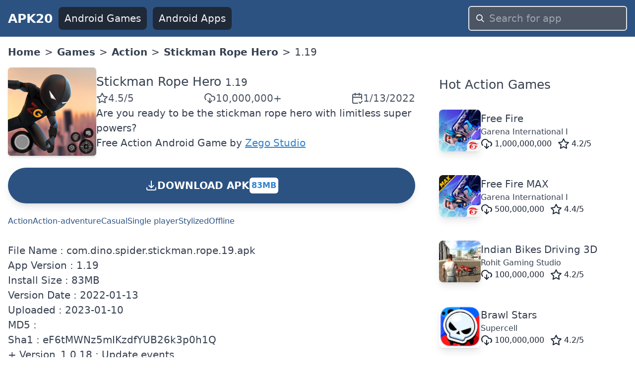

--- FILE ---
content_type: text/html; charset=utf-8
request_url: https://www.apk20.com/apk/com.dino.spider.stickman.rope/19
body_size: 18861
content:
<!DOCTYPE html><html lang="en"><head><meta charSet="utf-8"/><meta name="viewport" content="width=device-width, initial-scale=1"/><link rel="preload" as="image" imageSrcSet="/_next/image?url=https%3A%2F%2Fplay-lh.googleusercontent.com%2FikpNuCAD9uRAykMu_-kc3z8PkJUHj2dKkoj7YyzlKMBHHu7t-MAKwc3q9jxQgfgQbDU%3Dh200-rw%3Fcompress&amp;w=256&amp;q=100 1x, /_next/image?url=https%3A%2F%2Fplay-lh.googleusercontent.com%2FikpNuCAD9uRAykMu_-kc3z8PkJUHj2dKkoj7YyzlKMBHHu7t-MAKwc3q9jxQgfgQbDU%3Dh200-rw%3Fcompress&amp;w=640&amp;q=100 2x" crossorigin="" fetchPriority="high" referrerPolicy="no-referrer"/><link rel="stylesheet" href="/_next/static/css/9d8adc982e9430db.css" data-precedence="next"/><link rel="preload" as="script" fetchPriority="low" href="/_next/static/chunks/webpack-a65d16aed03773e1.js"/><script src="/_next/static/chunks/52d5e6ad-e3a657c49caa3981.js" async=""></script><script src="/_next/static/chunks/539-79cbb070366db1dd.js" async=""></script><script src="/_next/static/chunks/main-app-1e1a72742a57379d.js" async=""></script><script src="/_next/static/chunks/649-025dfe15b6e2ddce.js" async=""></script><script src="/_next/static/chunks/658-8057ce52337509ad.js" async=""></script><script src="/_next/static/chunks/172-27168cb3b9813469.js" async=""></script><script src="/_next/static/chunks/app/(site)/layout-c789dd6736cc19b6.js" async=""></script><script src="/_next/static/chunks/app/(site)/error-a13a41f4694bd572.js" async=""></script><script src="/_next/static/chunks/200-b52789f6382a8ac2.js" async=""></script><script src="/_next/static/chunks/426-d286d2cb4a9acfe1.js" async=""></script><script src="/_next/static/chunks/app/(site)/apk/%5Bid%5D/%5BversionCode%5D/page-2ce988367e5f955b.js" async=""></script><link rel="preload" href="https://www.googletagmanager.com/gtag/js?id=G-H4N3Y19S2K" as="script"/><link rel="preload" href="https://pagead2.googlesyndication.com/pagead/js/adsbygoogle.js?client=ca-pub-9652993723682527" as="script"/><link rel="apple-touch-icon" href="/apple-touch-icon.png"/><link rel="icon" type="image/png" sizes="32x32" href="/favicon-32x32.png"/><link rel="icon" type="image/png" sizes="16x16" href="/favicon-16x16.png"/><link rel="icon" href="/favicon.ico" type="image/x-icon"/><title>Stickman Rope Hero 1.19 APK Download</title><meta name="description" content="Download Stickman Rope Hero 1.19 apk for android mobile"/><meta name="robots" content="index, follow"/><meta name="googlebot" content="index, follow"/><link rel="canonical" href="https://www.apk20.com/apk/com.dino.spider.stickman.rope/19"/><script src="/_next/static/chunks/polyfills-78c92fac7aa8fdd8.js" noModule=""></script></head><body><div class="antialiased w-full text-gray-700"><header class="bg-blue-800"><nav class="flex items-center space-x-3 px-4 py-3 justify-between"><a class="font-bold text-gray-50 text-xl" href="https://www.apk20.com/">APK20</a><div class="flex-1 flex items-center justify-end" id="navbarCollapse"><div class="flex-1 space-x-3 items-center hidden md:flex md:whitespace-nowrap"><a class="bg-gray-800 text-gray-100 rounded-lg px-3 py-2" href="https://www.apk20.com/android/game"><i class="fa fa-gamepad "></i>Android Games</a><a class="bg-gray-800 text-gray-100 rounded-lg px-3 py-2" href="https://www.apk20.com/android/app"><i class="fa fa-th"></i>Android Apps</a></div><form class="relative block w-full md:w-80 flex-shrink" action="/search/app/" method="get"><input type="text" class="w-full rounded-md bg-gray-600 text-gray-50 appearance-none border-2 border-gray-200 focus:outline-none focus:border-blue-300 px-10 py-2" placeholder="Search for app" name="text"/><div class="pointer-events-none absolute inset-y-0 left-0 pl-4 flex items-center"><svg class="fill-current pointer-events-none text-white w-4 h-4" xmlns="http://www.w3.org/2000/svg" viewBox="0 0 20 20"><path d="M12.9 14.32a8 8 0 1 1 1.41-1.41l5.35 5.33-1.42 1.42-5.33-5.34zM8 14A6 6 0 1 0 8 2a6 6 0 0 0 0 12z"></path></svg></div></form></div></nav></header><main class="container mx-auto p-4" style="min-height:calc(-208px + 100vh)"><nav class="bg-white font-sans w-full"><ol class="list-reset flex flex-wrap text-grey-dark"><li class="hidden md:block"><a class="font-bold" title="APK20 Home" href="https://www.apk20.com/">Home</a></li><li><span class="mx-2 hidden md:block">&gt;</span></li><li><a class="font-bold" href="https://www.apk20.com/android/game">Games</a></li><li><span class="mx-2">&gt;</span></li><li><a class="font-bold" href="https://www.apk20.com/cat/action">Action</a></li><li><span class="mx-2">&gt;</span></li><li><a class="font-bold" href="https://www.apk20.com/apk/com.dino.spider.stickman.rope">Stickman Rope Hero</a></li><li><span class="mx-2">&gt;</span></li><li class="active">1.19</li></ol></nav><div class="grid grid-cols-1 lg:grid-cols-3 gap-8 mt-4"><div class="col-span-3 lg:col-span-2 bg-white "><div class="grid grid-cols-1 gap-8"><div id="app-card" class="card"><div><div itemScope="" itemType="https://schema.org/MobileApplication" class="text-center lg:text-left"><meta itemProp="url" content="https://www.apk20.com/apk/com.dino.spider.stickman.rope"/><meta itemProp="downloadUrl" content="https://srv01.apk20.com/com.dino.spider.stickman.rope"/><meta itemProp="installUrl" content="https://play.google.com/store/apps/details?id=com.dino.spider.stickman.rope"/><meta itemProp="fileSize" content="83MB"/><div class="flex-1 flex flex-col space-y-6"><div class="flex flex-col lg:flex-row  gap-4"><div class="text-center flex justify-center"><img crossorigin="anonymous" title="Stickman Rope Hero" alt="Stickman Rope Hero" referrerPolicy="no-referrer" itemProp="image" fetchPriority="high" width="200" height="200" decoding="async" data-nimg="1" class="shadow-md rounded-md" style="color:transparent" srcSet="/_next/image?url=https%3A%2F%2Fplay-lh.googleusercontent.com%2FikpNuCAD9uRAykMu_-kc3z8PkJUHj2dKkoj7YyzlKMBHHu7t-MAKwc3q9jxQgfgQbDU%3Dh200-rw%3Fcompress&amp;w=256&amp;q=100 1x, /_next/image?url=https%3A%2F%2Fplay-lh.googleusercontent.com%2FikpNuCAD9uRAykMu_-kc3z8PkJUHj2dKkoj7YyzlKMBHHu7t-MAKwc3q9jxQgfgQbDU%3Dh200-rw%3Fcompress&amp;w=640&amp;q=100 2x" src="/_next/image?url=https%3A%2F%2Fplay-lh.googleusercontent.com%2FikpNuCAD9uRAykMu_-kc3z8PkJUHj2dKkoj7YyzlKMBHHu7t-MAKwc3q9jxQgfgQbDU%3Dh200-rw%3Fcompress&amp;w=640&amp;q=100"/></div><div class="flex flex-col gap-4 lg:justify-center"><h1 class="text-xl text-center lg:text-left"><span itemProp="name"><a href="https://www.apk20.com/apk/com.dino.spider.stickman.rope"> <!-- -->Stickman Rope Hero</a></span> <span itemProp="softwareVersion" class="text-gray-700 text-base">1.19</span></h1><div class="flex justify-around lg:flex-row lg:gap-4 lg:justify-between"><span class="text-gray-600 rounded-md flex flex-col sm:flex-row items-center gap-2" itemProp="aggregateRating" itemScope="" itemType="https://schema.org/AggregateRating"><meta itemProp="ratingValue" content="4.5"/><svg xmlns="http://www.w3.org/2000/svg" width="24" height="24" viewBox="0 0 24 24" fill="none" stroke="currentColor" stroke-width="2" stroke-linecap="round" stroke-linejoin="round" class="lucide lucide-star"><polygon points="12 2 15.09 8.26 22 9.27 17 14.14 18.18 21.02 12 17.77 5.82 21.02 7 14.14 2 9.27 8.91 8.26 12 2"></polygon></svg><span>4.5<!-- -->/5</span><meta itemProp="ratingCount" content="40197"/><meta itemProp="bestRating" content="5"/><meta itemProp="worstRating" content="1"/><meta itemProp="itemReviewed" content="762"/></span><span class="text-gray-600 rounded-md flex flex-col sm:flex-row items-center gap-2"><svg xmlns="http://www.w3.org/2000/svg" width="24" height="24" viewBox="0 0 24 24" fill="none" stroke="currentColor" stroke-width="2" stroke-linecap="round" stroke-linejoin="round" class="lucide lucide-download-cloud"><path d="M4 14.899A7 7 0 1 1 15.71 8h1.79a4.5 4.5 0 0 1 2.5 8.242"></path><path d="M12 12v9"></path><path d="m8 17 4 4 4-4"></path></svg><meta itemProp="interactionCount" content="UserDownloads: 10000000"/>10,000,000+</span><span class="text-gray-600 rounded-md flex flex-col sm:flex-row items-center gap-2"><svg xmlns="http://www.w3.org/2000/svg" width="24" height="24" viewBox="0 0 24 24" fill="none" stroke="currentColor" stroke-width="2" stroke-linecap="round" stroke-linejoin="round" class="lucide lucide-calendar-check2"><path d="M21 14V6a2 2 0 0 0-2-2H5a2 2 0 0 0-2 2v14a2 2 0 0 0 2 2h8"></path><line x1="16" x2="16" y1="2" y2="6"></line><line x1="8" x2="8" y1="2" y2="6"></line><line x1="3" x2="21" y1="10" y2="10"></line><path d="m16 20 2 2 4-4"></path></svg><span>1/13/2022</span></span><meta itemProp="datePublished" content="1/13/2022"/></div><div>Are you ready to be the stickman rope hero with limitless super powers?</div><div><span itemProp="offers" itemScope="" itemType="https://schema.org/Offer"><span>Free </span><meta itemProp="price" content="0"/><meta itemProp="priceCurrency" content="USD"/></span><a href="https://www.apk20.com/cat/action"><span itemProp="applicationCategory">Action</span></a> <span itemProp="operatingSystem">Android</span> <span>Game</span> by <span itemProp="author" itemScope="" itemType="https://schema.org/Organization"><a itemProp="name" class="text-blue-600 underline" href="https://www.apk20.com/developer/Zego+Studio">Zego Studio</a></span></div></div></div><a rel="nofollow" class="bg-blue-800 p-3 rounded-full font-bold text-white text-center cursor-pointer shadow-lg  hover:bg-yellow-800" href="https://www.apk20.com/apk/com.dino.spider.stickman.rope/download/19"><div class="flex items-center align-middle gap-x-2 justify-center"><svg xmlns="http://www.w3.org/2000/svg" fill="none" viewBox="0 0 24 24" stroke-width="2" stroke="currentColor" class="w-6 h-6 inline"><path stroke-linecap="round" stroke-linejoin="round" d="M3 16.5v2.25A2.25 2.25 0 005.25 21h13.5A2.25 2.25 0 0021 18.75V16.5M16.5 12L12 16.5m0 0L7.5 12m4.5 4.5V3"></path></svg> DOWNLOAD APK <!-- --> <span class="bg-white text-blue-600 rounded-md p-1 text-sm my-2">83MB</span></div><div></div></a><div class="flex flex-wrap gap-2 text-sm"><a class="text-blue-800 text-nowrap hover:underline" href="https://www.apk20.com/tag/Action">Action</a><a class="text-blue-800 text-nowrap hover:underline" href="https://www.apk20.com/tag/Action-adventure">Action-adventure</a><a class="text-blue-800 text-nowrap hover:underline" href="https://www.apk20.com/tag/Casual">Casual</a><a class="text-blue-800 text-nowrap hover:underline" href="https://www.apk20.com/tag/Single player">Single player</a><a class="text-blue-800 text-nowrap hover:underline" href="https://www.apk20.com/tag/Stylized">Stylized</a><a class="text-blue-800 text-nowrap hover:underline" href="https://www.apk20.com/tag/Offline">Offline</a></div></div></div></div></div><div><div>File Name : <!-- -->com.dino.spider.stickman.rope.19.apk</div><div>App Version : <!-- -->1.19</div><div>Install Size : <!-- -->83MB</div><div>Version Date : <!-- -->2022-01-13</div><div>Uploaded : <!-- -->2023-01-10</div><div>MD5 : </div><div>Sha1 : <!-- -->eF6tMWNz5mIKzdfYUB26k3p0h1Q</div><div><div><ins class="adsbygoogle" style="display:block" data-ad-client="ca-pub-9652993723682527" data-ad-slot="2919240671" data-ad-format="auto" data-full-width-responsive="true"></ins></div></div><div>+ Version_1.0.18 : Update events.</div></div><a class="bg-blue-800 p-4 rounded-md font-bold text-white text-center" href="https://www.apk20.com/apk/com.dino.spider.stickman.rope/download/19"><div>DOWNLOAD APK</div><div>83MB</div></a><div id="app-versions"><div class="text-xl pb-4">Stickman Rope Hero<!-- --> Last Versions</div><div class="grid grid-cols-1 gap-4"><div> <a class="text-blue-600" href="https://www.apk20.com/apk/com.dino.spider.stickman.rope/26">Stickman Rope Hero<!-- -->v<!-- -->1.26</a>   <!-- -->2023-08-27<!-- --> </div><div> <a class="text-blue-600" href="https://www.apk20.com/apk/com.dino.spider.stickman.rope/29">Stickman Rope Hero<!-- -->v<!-- -->1.29</a>   <!-- -->2023-08-27<!-- --> </div><div> <a class="text-blue-600" href="https://www.apk20.com/apk/com.dino.spider.stickman.rope/25">Stickman Rope Hero<!-- -->v<!-- -->1.25</a>   <!-- -->2022-12-22<!-- --> </div><div> <a class="text-blue-600" href="https://www.apk20.com/apk/com.dino.spider.stickman.rope/19">Stickman Rope Hero<!-- -->v<!-- -->1.19</a>   <!-- -->2022-01-13<!-- --> </div></div></div><div><h2 class="text-xl m-4">Releated Apps</h2><div class="grid grid-cols-1 md:grid-cols-2 gap-4  "><a title="Stick Rope Hero" class="hover:bg-gray-200 hover:rounded-lg hover:shadow-sm hover:cursor-pointer" href="https://www.apk20.com/apk/com.mgc.stickman.rope.hero"><div class="m-4"><div class="flex flex-nowrap items-center gap-2"><img crossorigin="anonymous" referrerPolicy="no-referrer" alt="Stick Rope Hero icon" loading="lazy" width="84" height="84" decoding="async" data-nimg="1" class="shadow-lg rounded-lg" style="color:transparent;background-size:cover;background-position:50% 50%;background-repeat:no-repeat;background-image:url(&quot;data:image/svg+xml;charset=utf-8,%3Csvg xmlns=&#x27;http://www.w3.org/2000/svg&#x27; viewBox=&#x27;0 0 84 84&#x27;%3E%3Cfilter id=&#x27;b&#x27; color-interpolation-filters=&#x27;sRGB&#x27;%3E%3CfeGaussianBlur stdDeviation=&#x27;20&#x27;/%3E%3CfeColorMatrix values=&#x27;1 0 0 0 0 0 1 0 0 0 0 0 1 0 0 0 0 0 100 -1&#x27; result=&#x27;s&#x27;/%3E%3CfeFlood x=&#x27;0&#x27; y=&#x27;0&#x27; width=&#x27;100%25&#x27; height=&#x27;100%25&#x27;/%3E%3CfeComposite operator=&#x27;out&#x27; in=&#x27;s&#x27;/%3E%3CfeComposite in2=&#x27;SourceGraphic&#x27;/%3E%3CfeGaussianBlur stdDeviation=&#x27;20&#x27;/%3E%3C/filter%3E%3Cimage width=&#x27;100%25&#x27; height=&#x27;100%25&#x27; x=&#x27;0&#x27; y=&#x27;0&#x27; preserveAspectRatio=&#x27;none&#x27; style=&#x27;filter: url(%23b);&#x27; href=&#x27;/android-icon-16.png&#x27;/%3E%3C/svg%3E&quot;)" srcSet="/_next/image?url=https%3A%2F%2Fplay-lh.googleusercontent.com%2FnXMxsejE2bpa3EWgb9Jg50T-32r69J_VWux8_GhIMiGcBZN3aroD5ET2V5whQeIyc-s%3Dh64-rw%3Fcompress&amp;w=96&amp;q=75 1x, /_next/image?url=https%3A%2F%2Fplay-lh.googleusercontent.com%2FnXMxsejE2bpa3EWgb9Jg50T-32r69J_VWux8_GhIMiGcBZN3aroD5ET2V5whQeIyc-s%3Dh64-rw%3Fcompress&amp;w=256&amp;q=75 2x" src="/_next/image?url=https%3A%2F%2Fplay-lh.googleusercontent.com%2FnXMxsejE2bpa3EWgb9Jg50T-32r69J_VWux8_GhIMiGcBZN3aroD5ET2V5whQeIyc-s%3Dh64-rw%3Fcompress&amp;w=256&amp;q=75"/><div class="flex-grow flex flex-col gap-1 whitespace-nowrap overflow-hidden"><div class="overflow-hidden overflow-ellipsis ">Stick Rope Hero</div><div class="overflow-hidden overflow-ellipsis text-sm">Naxeex Action &amp; RPG Games</div><div class="flex space-x-3 text-gray-800 text-sm"><span class="flex items-center space-x-1"><svg xmlns="http://www.w3.org/2000/svg" width="24" height="24" viewBox="0 0 24 24" fill="none" stroke="currentColor" stroke-width="2" stroke-linecap="round" stroke-linejoin="round" class="lucide lucide-download-cloud"><path d="M4 14.899A7 7 0 1 1 15.71 8h1.79a4.5 4.5 0 0 1 2.5 8.242"></path><path d="M12 12v9"></path><path d="m8 17 4 4 4-4"></path></svg><span>50,000,000</span></span><span class="flex items-center space-x-1"><svg xmlns="http://www.w3.org/2000/svg" width="24" height="24" viewBox="0 0 24 24" fill="none" stroke="currentColor" stroke-width="2" stroke-linecap="round" stroke-linejoin="round" class="lucide lucide-star"><polygon points="12 2 15.09 8.26 22 9.27 17 14.14 18.18 21.02 12 17.77 5.82 21.02 7 14.14 2 9.27 8.91 8.26 12 2"></polygon></svg><span>4.1<!-- -->/5</span></span></div></div></div></div></a><a title="Stickman Rope Hero" class="hover:bg-gray-200 hover:rounded-lg hover:shadow-sm hover:cursor-pointer" href="https://www.apk20.com/apk/com.dino.spider.stickman.rope"><div class="m-4"><div class="flex flex-nowrap items-center gap-2"><img crossorigin="anonymous" referrerPolicy="no-referrer" alt="Stickman Rope Hero icon" loading="lazy" width="84" height="84" decoding="async" data-nimg="1" class="shadow-lg rounded-lg" style="color:transparent;background-size:cover;background-position:50% 50%;background-repeat:no-repeat;background-image:url(&quot;data:image/svg+xml;charset=utf-8,%3Csvg xmlns=&#x27;http://www.w3.org/2000/svg&#x27; viewBox=&#x27;0 0 84 84&#x27;%3E%3Cfilter id=&#x27;b&#x27; color-interpolation-filters=&#x27;sRGB&#x27;%3E%3CfeGaussianBlur stdDeviation=&#x27;20&#x27;/%3E%3CfeColorMatrix values=&#x27;1 0 0 0 0 0 1 0 0 0 0 0 1 0 0 0 0 0 100 -1&#x27; result=&#x27;s&#x27;/%3E%3CfeFlood x=&#x27;0&#x27; y=&#x27;0&#x27; width=&#x27;100%25&#x27; height=&#x27;100%25&#x27;/%3E%3CfeComposite operator=&#x27;out&#x27; in=&#x27;s&#x27;/%3E%3CfeComposite in2=&#x27;SourceGraphic&#x27;/%3E%3CfeGaussianBlur stdDeviation=&#x27;20&#x27;/%3E%3C/filter%3E%3Cimage width=&#x27;100%25&#x27; height=&#x27;100%25&#x27; x=&#x27;0&#x27; y=&#x27;0&#x27; preserveAspectRatio=&#x27;none&#x27; style=&#x27;filter: url(%23b);&#x27; href=&#x27;/android-icon-16.png&#x27;/%3E%3C/svg%3E&quot;)" srcSet="/_next/image?url=https%3A%2F%2Fplay-lh.googleusercontent.com%2FikpNuCAD9uRAykMu_-kc3z8PkJUHj2dKkoj7YyzlKMBHHu7t-MAKwc3q9jxQgfgQbDU%3Dh64-rw%3Fcompress&amp;w=96&amp;q=75 1x, /_next/image?url=https%3A%2F%2Fplay-lh.googleusercontent.com%2FikpNuCAD9uRAykMu_-kc3z8PkJUHj2dKkoj7YyzlKMBHHu7t-MAKwc3q9jxQgfgQbDU%3Dh64-rw%3Fcompress&amp;w=256&amp;q=75 2x" src="/_next/image?url=https%3A%2F%2Fplay-lh.googleusercontent.com%2FikpNuCAD9uRAykMu_-kc3z8PkJUHj2dKkoj7YyzlKMBHHu7t-MAKwc3q9jxQgfgQbDU%3Dh64-rw%3Fcompress&amp;w=256&amp;q=75"/><div class="flex-grow flex flex-col gap-1 whitespace-nowrap overflow-hidden"><div class="overflow-hidden overflow-ellipsis ">Stickman Rope Hero</div><div class="overflow-hidden overflow-ellipsis text-sm">Zego Studio</div><div class="flex space-x-3 text-gray-800 text-sm"><span class="flex items-center space-x-1"><svg xmlns="http://www.w3.org/2000/svg" width="24" height="24" viewBox="0 0 24 24" fill="none" stroke="currentColor" stroke-width="2" stroke-linecap="round" stroke-linejoin="round" class="lucide lucide-download-cloud"><path d="M4 14.899A7 7 0 1 1 15.71 8h1.79a4.5 4.5 0 0 1 2.5 8.242"></path><path d="M12 12v9"></path><path d="m8 17 4 4 4-4"></path></svg><span>10,000,000</span></span><span class="flex items-center space-x-1"><svg xmlns="http://www.w3.org/2000/svg" width="24" height="24" viewBox="0 0 24 24" fill="none" stroke="currentColor" stroke-width="2" stroke-linecap="round" stroke-linejoin="round" class="lucide lucide-star"><polygon points="12 2 15.09 8.26 22 9.27 17 14.14 18.18 21.02 12 17.77 5.82 21.02 7 14.14 2 9.27 8.91 8.26 12 2"></polygon></svg><span>4.5<!-- -->/5</span></span></div></div></div></div></a><a title="Stick Rope Hero 2" class="hover:bg-gray-200 hover:rounded-lg hover:shadow-sm hover:cursor-pointer" href="https://www.apk20.com/apk/com.mgc.stickman.rope.hero.two"><div class="m-4"><div class="flex flex-nowrap items-center gap-2"><img crossorigin="anonymous" referrerPolicy="no-referrer" alt="Stick Rope Hero 2 icon" loading="lazy" width="84" height="84" decoding="async" data-nimg="1" class="shadow-lg rounded-lg" style="color:transparent;background-size:cover;background-position:50% 50%;background-repeat:no-repeat;background-image:url(&quot;data:image/svg+xml;charset=utf-8,%3Csvg xmlns=&#x27;http://www.w3.org/2000/svg&#x27; viewBox=&#x27;0 0 84 84&#x27;%3E%3Cfilter id=&#x27;b&#x27; color-interpolation-filters=&#x27;sRGB&#x27;%3E%3CfeGaussianBlur stdDeviation=&#x27;20&#x27;/%3E%3CfeColorMatrix values=&#x27;1 0 0 0 0 0 1 0 0 0 0 0 1 0 0 0 0 0 100 -1&#x27; result=&#x27;s&#x27;/%3E%3CfeFlood x=&#x27;0&#x27; y=&#x27;0&#x27; width=&#x27;100%25&#x27; height=&#x27;100%25&#x27;/%3E%3CfeComposite operator=&#x27;out&#x27; in=&#x27;s&#x27;/%3E%3CfeComposite in2=&#x27;SourceGraphic&#x27;/%3E%3CfeGaussianBlur stdDeviation=&#x27;20&#x27;/%3E%3C/filter%3E%3Cimage width=&#x27;100%25&#x27; height=&#x27;100%25&#x27; x=&#x27;0&#x27; y=&#x27;0&#x27; preserveAspectRatio=&#x27;none&#x27; style=&#x27;filter: url(%23b);&#x27; href=&#x27;/android-icon-16.png&#x27;/%3E%3C/svg%3E&quot;)" srcSet="/_next/image?url=https%3A%2F%2Fplay-lh.googleusercontent.com%2FIH9MyT1piHbTEG6IBsFQOMf4Jrob1hwplWDyuaWM_MqnnOgeCN0sAFf1_If6fivdubk%3Dh64-rw%3Fcompress&amp;w=96&amp;q=75 1x, /_next/image?url=https%3A%2F%2Fplay-lh.googleusercontent.com%2FIH9MyT1piHbTEG6IBsFQOMf4Jrob1hwplWDyuaWM_MqnnOgeCN0sAFf1_If6fivdubk%3Dh64-rw%3Fcompress&amp;w=256&amp;q=75 2x" src="/_next/image?url=https%3A%2F%2Fplay-lh.googleusercontent.com%2FIH9MyT1piHbTEG6IBsFQOMf4Jrob1hwplWDyuaWM_MqnnOgeCN0sAFf1_If6fivdubk%3Dh64-rw%3Fcompress&amp;w=256&amp;q=75"/><div class="flex-grow flex flex-col gap-1 whitespace-nowrap overflow-hidden"><div class="overflow-hidden overflow-ellipsis ">Stick Rope Hero 2</div><div class="overflow-hidden overflow-ellipsis text-sm">Naxeex Action &amp; RPG Games</div><div class="flex space-x-3 text-gray-800 text-sm"><span class="flex items-center space-x-1"><svg xmlns="http://www.w3.org/2000/svg" width="24" height="24" viewBox="0 0 24 24" fill="none" stroke="currentColor" stroke-width="2" stroke-linecap="round" stroke-linejoin="round" class="lucide lucide-download-cloud"><path d="M4 14.899A7 7 0 1 1 15.71 8h1.79a4.5 4.5 0 0 1 2.5 8.242"></path><path d="M12 12v9"></path><path d="m8 17 4 4 4-4"></path></svg><span>10,000,000</span></span><span class="flex items-center space-x-1"><svg xmlns="http://www.w3.org/2000/svg" width="24" height="24" viewBox="0 0 24 24" fill="none" stroke="currentColor" stroke-width="2" stroke-linecap="round" stroke-linejoin="round" class="lucide lucide-star"><polygon points="12 2 15.09 8.26 22 9.27 17 14.14 18.18 21.02 12 17.77 5.82 21.02 7 14.14 2 9.27 8.91 8.26 12 2"></polygon></svg><span>3.7<!-- -->/5</span></span></div></div></div></div></a><a title="Rope Hero" class="hover:bg-gray-200 hover:rounded-lg hover:shadow-sm hover:cursor-pointer" href="https://www.apk20.com/apk/com.mgc.rope.hero"><div class="m-4"><div class="flex flex-nowrap items-center gap-2"><img crossorigin="anonymous" referrerPolicy="no-referrer" alt="Rope Hero icon" loading="lazy" width="84" height="84" decoding="async" data-nimg="1" class="shadow-lg rounded-lg" style="color:transparent;background-size:cover;background-position:50% 50%;background-repeat:no-repeat;background-image:url(&quot;data:image/svg+xml;charset=utf-8,%3Csvg xmlns=&#x27;http://www.w3.org/2000/svg&#x27; viewBox=&#x27;0 0 84 84&#x27;%3E%3Cfilter id=&#x27;b&#x27; color-interpolation-filters=&#x27;sRGB&#x27;%3E%3CfeGaussianBlur stdDeviation=&#x27;20&#x27;/%3E%3CfeColorMatrix values=&#x27;1 0 0 0 0 0 1 0 0 0 0 0 1 0 0 0 0 0 100 -1&#x27; result=&#x27;s&#x27;/%3E%3CfeFlood x=&#x27;0&#x27; y=&#x27;0&#x27; width=&#x27;100%25&#x27; height=&#x27;100%25&#x27;/%3E%3CfeComposite operator=&#x27;out&#x27; in=&#x27;s&#x27;/%3E%3CfeComposite in2=&#x27;SourceGraphic&#x27;/%3E%3CfeGaussianBlur stdDeviation=&#x27;20&#x27;/%3E%3C/filter%3E%3Cimage width=&#x27;100%25&#x27; height=&#x27;100%25&#x27; x=&#x27;0&#x27; y=&#x27;0&#x27; preserveAspectRatio=&#x27;none&#x27; style=&#x27;filter: url(%23b);&#x27; href=&#x27;/android-icon-16.png&#x27;/%3E%3C/svg%3E&quot;)" srcSet="/_next/image?url=https%3A%2F%2Fplay-lh.googleusercontent.com%2Fd8DMqQClOIwG5ajloyCTO234zirAohr7f5cl81BYf4T0l5J-BiSRRbxsJ_hNsNpFcMk%3Dh64-rw%3Fcompress&amp;w=96&amp;q=75 1x, /_next/image?url=https%3A%2F%2Fplay-lh.googleusercontent.com%2Fd8DMqQClOIwG5ajloyCTO234zirAohr7f5cl81BYf4T0l5J-BiSRRbxsJ_hNsNpFcMk%3Dh64-rw%3Fcompress&amp;w=256&amp;q=75 2x" src="/_next/image?url=https%3A%2F%2Fplay-lh.googleusercontent.com%2Fd8DMqQClOIwG5ajloyCTO234zirAohr7f5cl81BYf4T0l5J-BiSRRbxsJ_hNsNpFcMk%3Dh64-rw%3Fcompress&amp;w=256&amp;q=75"/><div class="flex-grow flex flex-col gap-1 whitespace-nowrap overflow-hidden"><div class="overflow-hidden overflow-ellipsis ">Rope Hero</div><div class="overflow-hidden overflow-ellipsis text-sm">Naxeex Action &amp; RPG Games</div><div class="flex space-x-3 text-gray-800 text-sm"><span class="flex items-center space-x-1"><svg xmlns="http://www.w3.org/2000/svg" width="24" height="24" viewBox="0 0 24 24" fill="none" stroke="currentColor" stroke-width="2" stroke-linecap="round" stroke-linejoin="round" class="lucide lucide-download-cloud"><path d="M4 14.899A7 7 0 1 1 15.71 8h1.79a4.5 4.5 0 0 1 2.5 8.242"></path><path d="M12 12v9"></path><path d="m8 17 4 4 4-4"></path></svg><span>10,000,000</span></span><span class="flex items-center space-x-1"><svg xmlns="http://www.w3.org/2000/svg" width="24" height="24" viewBox="0 0 24 24" fill="none" stroke="currentColor" stroke-width="2" stroke-linecap="round" stroke-linejoin="round" class="lucide lucide-star"><polygon points="12 2 15.09 8.26 22 9.27 17 14.14 18.18 21.02 12 17.77 5.82 21.02 7 14.14 2 9.27 8.91 8.26 12 2"></polygon></svg><span>3.9<!-- -->/5</span></span></div></div></div></div></a><a title="Bat Rope Hero Stickman Crime" class="hover:bg-gray-200 hover:rounded-lg hover:shadow-sm hover:cursor-pointer" href="https://www.apk20.com/apk/com.bat.rope.hero.stickman.gangstar.crime.game"><div class="m-4"><div class="flex flex-nowrap items-center gap-2"><img crossorigin="anonymous" referrerPolicy="no-referrer" alt="Bat Rope Hero Stickman Crime icon" loading="lazy" width="84" height="84" decoding="async" data-nimg="1" class="shadow-lg rounded-lg" style="color:transparent;background-size:cover;background-position:50% 50%;background-repeat:no-repeat;background-image:url(&quot;data:image/svg+xml;charset=utf-8,%3Csvg xmlns=&#x27;http://www.w3.org/2000/svg&#x27; viewBox=&#x27;0 0 84 84&#x27;%3E%3Cfilter id=&#x27;b&#x27; color-interpolation-filters=&#x27;sRGB&#x27;%3E%3CfeGaussianBlur stdDeviation=&#x27;20&#x27;/%3E%3CfeColorMatrix values=&#x27;1 0 0 0 0 0 1 0 0 0 0 0 1 0 0 0 0 0 100 -1&#x27; result=&#x27;s&#x27;/%3E%3CfeFlood x=&#x27;0&#x27; y=&#x27;0&#x27; width=&#x27;100%25&#x27; height=&#x27;100%25&#x27;/%3E%3CfeComposite operator=&#x27;out&#x27; in=&#x27;s&#x27;/%3E%3CfeComposite in2=&#x27;SourceGraphic&#x27;/%3E%3CfeGaussianBlur stdDeviation=&#x27;20&#x27;/%3E%3C/filter%3E%3Cimage width=&#x27;100%25&#x27; height=&#x27;100%25&#x27; x=&#x27;0&#x27; y=&#x27;0&#x27; preserveAspectRatio=&#x27;none&#x27; style=&#x27;filter: url(%23b);&#x27; href=&#x27;/android-icon-16.png&#x27;/%3E%3C/svg%3E&quot;)" srcSet="/_next/image?url=https%3A%2F%2Fplay-lh.googleusercontent.com%2Fbv2P7pIpO0sw0Cf850evY4Ao4u26gi3ZlS5ts9Ypam6cCNp6Q5Cj0rfSFVlNmvbvJ6K9%3Dh64-rw%3Fcompress&amp;w=96&amp;q=75 1x, /_next/image?url=https%3A%2F%2Fplay-lh.googleusercontent.com%2Fbv2P7pIpO0sw0Cf850evY4Ao4u26gi3ZlS5ts9Ypam6cCNp6Q5Cj0rfSFVlNmvbvJ6K9%3Dh64-rw%3Fcompress&amp;w=256&amp;q=75 2x" src="/_next/image?url=https%3A%2F%2Fplay-lh.googleusercontent.com%2Fbv2P7pIpO0sw0Cf850evY4Ao4u26gi3ZlS5ts9Ypam6cCNp6Q5Cj0rfSFVlNmvbvJ6K9%3Dh64-rw%3Fcompress&amp;w=256&amp;q=75"/><div class="flex-grow flex flex-col gap-1 whitespace-nowrap overflow-hidden"><div class="overflow-hidden overflow-ellipsis ">Bat Rope Hero Stickman Crime</div><div class="overflow-hidden overflow-ellipsis text-sm">games hut studio</div><div class="flex space-x-3 text-gray-800 text-sm"><span class="flex items-center space-x-1"><svg xmlns="http://www.w3.org/2000/svg" width="24" height="24" viewBox="0 0 24 24" fill="none" stroke="currentColor" stroke-width="2" stroke-linecap="round" stroke-linejoin="round" class="lucide lucide-download-cloud"><path d="M4 14.899A7 7 0 1 1 15.71 8h1.79a4.5 4.5 0 0 1 2.5 8.242"></path><path d="M12 12v9"></path><path d="m8 17 4 4 4-4"></path></svg><span>500,000</span></span><span class="flex items-center space-x-1"><svg xmlns="http://www.w3.org/2000/svg" width="24" height="24" viewBox="0 0 24 24" fill="none" stroke="currentColor" stroke-width="2" stroke-linecap="round" stroke-linejoin="round" class="lucide lucide-star"><polygon points="12 2 15.09 8.26 22 9.27 17 14.14 18.18 21.02 12 17.77 5.82 21.02 7 14.14 2 9.27 8.91 8.26 12 2"></polygon></svg><span>3.7<!-- -->/5</span></span></div></div></div></div></a><a title="Stickman Rope Hero-Spider Game" class="hover:bg-gray-200 hover:rounded-lg hover:shadow-sm hover:cursor-pointer" href="https://www.apk20.com/apk/com.ebsa.speedhero.ambulance.rescue.game"><div class="m-4"><div class="flex flex-nowrap items-center gap-2"><img crossorigin="anonymous" referrerPolicy="no-referrer" alt="Stickman Rope Hero-Spider Game icon" loading="lazy" width="84" height="84" decoding="async" data-nimg="1" class="shadow-lg rounded-lg" style="color:transparent;background-size:cover;background-position:50% 50%;background-repeat:no-repeat;background-image:url(&quot;data:image/svg+xml;charset=utf-8,%3Csvg xmlns=&#x27;http://www.w3.org/2000/svg&#x27; viewBox=&#x27;0 0 84 84&#x27;%3E%3Cfilter id=&#x27;b&#x27; color-interpolation-filters=&#x27;sRGB&#x27;%3E%3CfeGaussianBlur stdDeviation=&#x27;20&#x27;/%3E%3CfeColorMatrix values=&#x27;1 0 0 0 0 0 1 0 0 0 0 0 1 0 0 0 0 0 100 -1&#x27; result=&#x27;s&#x27;/%3E%3CfeFlood x=&#x27;0&#x27; y=&#x27;0&#x27; width=&#x27;100%25&#x27; height=&#x27;100%25&#x27;/%3E%3CfeComposite operator=&#x27;out&#x27; in=&#x27;s&#x27;/%3E%3CfeComposite in2=&#x27;SourceGraphic&#x27;/%3E%3CfeGaussianBlur stdDeviation=&#x27;20&#x27;/%3E%3C/filter%3E%3Cimage width=&#x27;100%25&#x27; height=&#x27;100%25&#x27; x=&#x27;0&#x27; y=&#x27;0&#x27; preserveAspectRatio=&#x27;none&#x27; style=&#x27;filter: url(%23b);&#x27; href=&#x27;/android-icon-16.png&#x27;/%3E%3C/svg%3E&quot;)" srcSet="/_next/image?url=https%3A%2F%2Fplay-lh.googleusercontent.com%2Fw5RzHsCkWMIlsXGj3GXGDfZPy3qo9NTuiG5bghgKgrxLG9OrxUK0B45VGoYWMOQtAQ%3Dh64-rw%3Fcompress&amp;w=96&amp;q=75 1x, /_next/image?url=https%3A%2F%2Fplay-lh.googleusercontent.com%2Fw5RzHsCkWMIlsXGj3GXGDfZPy3qo9NTuiG5bghgKgrxLG9OrxUK0B45VGoYWMOQtAQ%3Dh64-rw%3Fcompress&amp;w=256&amp;q=75 2x" src="/_next/image?url=https%3A%2F%2Fplay-lh.googleusercontent.com%2Fw5RzHsCkWMIlsXGj3GXGDfZPy3qo9NTuiG5bghgKgrxLG9OrxUK0B45VGoYWMOQtAQ%3Dh64-rw%3Fcompress&amp;w=256&amp;q=75"/><div class="flex-grow flex flex-col gap-1 whitespace-nowrap overflow-hidden"><div class="overflow-hidden overflow-ellipsis ">Stickman Rope Hero-Spider Game</div><div class="overflow-hidden overflow-ellipsis text-sm">Game Castle</div><div class="flex space-x-3 text-gray-800 text-sm"><span class="flex items-center space-x-1"><svg xmlns="http://www.w3.org/2000/svg" width="24" height="24" viewBox="0 0 24 24" fill="none" stroke="currentColor" stroke-width="2" stroke-linecap="round" stroke-linejoin="round" class="lucide lucide-download-cloud"><path d="M4 14.899A7 7 0 1 1 15.71 8h1.79a4.5 4.5 0 0 1 2.5 8.242"></path><path d="M12 12v9"></path><path d="m8 17 4 4 4-4"></path></svg><span>10,000,000</span></span><span class="flex items-center space-x-1"><svg xmlns="http://www.w3.org/2000/svg" width="24" height="24" viewBox="0 0 24 24" fill="none" stroke="currentColor" stroke-width="2" stroke-linecap="round" stroke-linejoin="round" class="lucide lucide-star"><polygon points="12 2 15.09 8.26 22 9.27 17 14.14 18.18 21.02 12 17.77 5.82 21.02 7 14.14 2 9.27 8.91 8.26 12 2"></polygon></svg><span>4.1<!-- -->/5</span></span></div></div></div></div></a><a title="StickMan Rope Hero Spider Game" class="hover:bg-gray-200 hover:rounded-lg hover:shadow-sm hover:cursor-pointer" href="https://www.apk20.com/apk/com.tg.speed.car.mega.stunts"><div class="m-4"><div class="flex flex-nowrap items-center gap-2"><img crossorigin="anonymous" referrerPolicy="no-referrer" alt="StickMan Rope Hero Spider Game icon" loading="lazy" width="84" height="84" decoding="async" data-nimg="1" class="shadow-lg rounded-lg" style="color:transparent;background-size:cover;background-position:50% 50%;background-repeat:no-repeat;background-image:url(&quot;data:image/svg+xml;charset=utf-8,%3Csvg xmlns=&#x27;http://www.w3.org/2000/svg&#x27; viewBox=&#x27;0 0 84 84&#x27;%3E%3Cfilter id=&#x27;b&#x27; color-interpolation-filters=&#x27;sRGB&#x27;%3E%3CfeGaussianBlur stdDeviation=&#x27;20&#x27;/%3E%3CfeColorMatrix values=&#x27;1 0 0 0 0 0 1 0 0 0 0 0 1 0 0 0 0 0 100 -1&#x27; result=&#x27;s&#x27;/%3E%3CfeFlood x=&#x27;0&#x27; y=&#x27;0&#x27; width=&#x27;100%25&#x27; height=&#x27;100%25&#x27;/%3E%3CfeComposite operator=&#x27;out&#x27; in=&#x27;s&#x27;/%3E%3CfeComposite in2=&#x27;SourceGraphic&#x27;/%3E%3CfeGaussianBlur stdDeviation=&#x27;20&#x27;/%3E%3C/filter%3E%3Cimage width=&#x27;100%25&#x27; height=&#x27;100%25&#x27; x=&#x27;0&#x27; y=&#x27;0&#x27; preserveAspectRatio=&#x27;none&#x27; style=&#x27;filter: url(%23b);&#x27; href=&#x27;/android-icon-16.png&#x27;/%3E%3C/svg%3E&quot;)" srcSet="/_next/image?url=https%3A%2F%2Fplay-lh.googleusercontent.com%2FhSpFMbHGj1_NbTuyVtKSRFvqUTmcvM9o3VIj_ABkeiCN97kLa8YxuSzuAnZcDpGhgUg%3Dh64-rw%3Fcompress&amp;w=96&amp;q=75 1x, /_next/image?url=https%3A%2F%2Fplay-lh.googleusercontent.com%2FhSpFMbHGj1_NbTuyVtKSRFvqUTmcvM9o3VIj_ABkeiCN97kLa8YxuSzuAnZcDpGhgUg%3Dh64-rw%3Fcompress&amp;w=256&amp;q=75 2x" src="/_next/image?url=https%3A%2F%2Fplay-lh.googleusercontent.com%2FhSpFMbHGj1_NbTuyVtKSRFvqUTmcvM9o3VIj_ABkeiCN97kLa8YxuSzuAnZcDpGhgUg%3Dh64-rw%3Fcompress&amp;w=256&amp;q=75"/><div class="flex-grow flex flex-col gap-1 whitespace-nowrap overflow-hidden"><div class="overflow-hidden overflow-ellipsis ">StickMan Rope Hero Spider Game</div><div class="overflow-hidden overflow-ellipsis text-sm">Ruling Games</div><div class="flex space-x-3 text-gray-800 text-sm"><span class="flex items-center space-x-1"><svg xmlns="http://www.w3.org/2000/svg" width="24" height="24" viewBox="0 0 24 24" fill="none" stroke="currentColor" stroke-width="2" stroke-linecap="round" stroke-linejoin="round" class="lucide lucide-download-cloud"><path d="M4 14.899A7 7 0 1 1 15.71 8h1.79a4.5 4.5 0 0 1 2.5 8.242"></path><path d="M12 12v9"></path><path d="m8 17 4 4 4-4"></path></svg><span>10,000,000</span></span><span class="flex items-center space-x-1"><svg xmlns="http://www.w3.org/2000/svg" width="24" height="24" viewBox="0 0 24 24" fill="none" stroke="currentColor" stroke-width="2" stroke-linecap="round" stroke-linejoin="round" class="lucide lucide-star"><polygon points="12 2 15.09 8.26 22 9.27 17 14.14 18.18 21.02 12 17.77 5.82 21.02 7 14.14 2 9.27 8.91 8.26 12 2"></polygon></svg><span>4.1<!-- -->/5</span></span></div></div></div></div></a><a title="Stickman Spider Rope Hero Gangstar Crime" class="hover:bg-gray-200 hover:rounded-lg hover:shadow-sm hover:cursor-pointer" href="https://www.apk20.com/apk/com.bth.amazing.spiderman.rope.hero.stickman.rope.heros"><div class="m-4"><div class="flex flex-nowrap items-center gap-2"><img crossorigin="anonymous" referrerPolicy="no-referrer" alt="Stickman Spider Rope Hero Gangstar Crime icon" loading="lazy" width="84" height="84" decoding="async" data-nimg="1" class="shadow-lg rounded-lg" style="color:transparent;background-size:cover;background-position:50% 50%;background-repeat:no-repeat;background-image:url(&quot;data:image/svg+xml;charset=utf-8,%3Csvg xmlns=&#x27;http://www.w3.org/2000/svg&#x27; viewBox=&#x27;0 0 84 84&#x27;%3E%3Cfilter id=&#x27;b&#x27; color-interpolation-filters=&#x27;sRGB&#x27;%3E%3CfeGaussianBlur stdDeviation=&#x27;20&#x27;/%3E%3CfeColorMatrix values=&#x27;1 0 0 0 0 0 1 0 0 0 0 0 1 0 0 0 0 0 100 -1&#x27; result=&#x27;s&#x27;/%3E%3CfeFlood x=&#x27;0&#x27; y=&#x27;0&#x27; width=&#x27;100%25&#x27; height=&#x27;100%25&#x27;/%3E%3CfeComposite operator=&#x27;out&#x27; in=&#x27;s&#x27;/%3E%3CfeComposite in2=&#x27;SourceGraphic&#x27;/%3E%3CfeGaussianBlur stdDeviation=&#x27;20&#x27;/%3E%3C/filter%3E%3Cimage width=&#x27;100%25&#x27; height=&#x27;100%25&#x27; x=&#x27;0&#x27; y=&#x27;0&#x27; preserveAspectRatio=&#x27;none&#x27; style=&#x27;filter: url(%23b);&#x27; href=&#x27;/android-icon-16.png&#x27;/%3E%3C/svg%3E&quot;)" srcSet="/_next/image?url=https%3A%2F%2Fplay-lh.googleusercontent.com%2FjOMneZU9-5mblIz1tAe_waFgUllcQPilypA-gj_dZ2KmJIBgLyl7zdYYpepikldIpw%3Dh64-rw%3Fcompress&amp;w=96&amp;q=75 1x, /_next/image?url=https%3A%2F%2Fplay-lh.googleusercontent.com%2FjOMneZU9-5mblIz1tAe_waFgUllcQPilypA-gj_dZ2KmJIBgLyl7zdYYpepikldIpw%3Dh64-rw%3Fcompress&amp;w=256&amp;q=75 2x" src="/_next/image?url=https%3A%2F%2Fplay-lh.googleusercontent.com%2FjOMneZU9-5mblIz1tAe_waFgUllcQPilypA-gj_dZ2KmJIBgLyl7zdYYpepikldIpw%3Dh64-rw%3Fcompress&amp;w=256&amp;q=75"/><div class="flex-grow flex flex-col gap-1 whitespace-nowrap overflow-hidden"><div class="overflow-hidden overflow-ellipsis ">Stickman Spider Rope Hero Gangstar Crime</div><div class="overflow-hidden overflow-ellipsis text-sm">btc hero games</div><div class="flex space-x-3 text-gray-800 text-sm"><span class="flex items-center space-x-1"><svg xmlns="http://www.w3.org/2000/svg" width="24" height="24" viewBox="0 0 24 24" fill="none" stroke="currentColor" stroke-width="2" stroke-linecap="round" stroke-linejoin="round" class="lucide lucide-download-cloud"><path d="M4 14.899A7 7 0 1 1 15.71 8h1.79a4.5 4.5 0 0 1 2.5 8.242"></path><path d="M12 12v9"></path><path d="m8 17 4 4 4-4"></path></svg><span>1,000,000</span></span><span class="flex items-center space-x-1"><svg xmlns="http://www.w3.org/2000/svg" width="24" height="24" viewBox="0 0 24 24" fill="none" stroke="currentColor" stroke-width="2" stroke-linecap="round" stroke-linejoin="round" class="lucide lucide-star"><polygon points="12 2 15.09 8.26 22 9.27 17 14.14 18.18 21.02 12 17.77 5.82 21.02 7 14.14 2 9.27 8.91 8.26 12 2"></polygon></svg><span>4.3<!-- -->/5</span></span></div></div></div></div></a><a title="Rope Hero Blue Stickman Hero - Grand Vegas Mafia" class="hover:bg-gray-200 hover:rounded-lg hover:shadow-sm hover:cursor-pointer" href="https://www.apk20.com/apk/com.stickman.hero.vegas.climb.rope"><div class="m-4"><div class="flex flex-nowrap items-center gap-2"><img crossorigin="anonymous" referrerPolicy="no-referrer" alt="Rope Hero Blue Stickman Hero - Grand Vegas Mafia icon" loading="lazy" width="84" height="84" decoding="async" data-nimg="1" class="shadow-lg rounded-lg" style="color:transparent;background-size:cover;background-position:50% 50%;background-repeat:no-repeat;background-image:url(&quot;data:image/svg+xml;charset=utf-8,%3Csvg xmlns=&#x27;http://www.w3.org/2000/svg&#x27; viewBox=&#x27;0 0 84 84&#x27;%3E%3Cfilter id=&#x27;b&#x27; color-interpolation-filters=&#x27;sRGB&#x27;%3E%3CfeGaussianBlur stdDeviation=&#x27;20&#x27;/%3E%3CfeColorMatrix values=&#x27;1 0 0 0 0 0 1 0 0 0 0 0 1 0 0 0 0 0 100 -1&#x27; result=&#x27;s&#x27;/%3E%3CfeFlood x=&#x27;0&#x27; y=&#x27;0&#x27; width=&#x27;100%25&#x27; height=&#x27;100%25&#x27;/%3E%3CfeComposite operator=&#x27;out&#x27; in=&#x27;s&#x27;/%3E%3CfeComposite in2=&#x27;SourceGraphic&#x27;/%3E%3CfeGaussianBlur stdDeviation=&#x27;20&#x27;/%3E%3C/filter%3E%3Cimage width=&#x27;100%25&#x27; height=&#x27;100%25&#x27; x=&#x27;0&#x27; y=&#x27;0&#x27; preserveAspectRatio=&#x27;none&#x27; style=&#x27;filter: url(%23b);&#x27; href=&#x27;/android-icon-16.png&#x27;/%3E%3C/svg%3E&quot;)" srcSet="/_next/image?url=https%3A%2F%2Fplay-lh.googleusercontent.com%2FJNXtsvB3lOHBTaQQJ2cGzTea_EGxzQGPBp72qpmVFBT64D10zQe_TI7l_rBEw6UE5ig%3Dh64-rw%3Fcompress&amp;w=96&amp;q=75 1x, /_next/image?url=https%3A%2F%2Fplay-lh.googleusercontent.com%2FJNXtsvB3lOHBTaQQJ2cGzTea_EGxzQGPBp72qpmVFBT64D10zQe_TI7l_rBEw6UE5ig%3Dh64-rw%3Fcompress&amp;w=256&amp;q=75 2x" src="/_next/image?url=https%3A%2F%2Fplay-lh.googleusercontent.com%2FJNXtsvB3lOHBTaQQJ2cGzTea_EGxzQGPBp72qpmVFBT64D10zQe_TI7l_rBEw6UE5ig%3Dh64-rw%3Fcompress&amp;w=256&amp;q=75"/><div class="flex-grow flex flex-col gap-1 whitespace-nowrap overflow-hidden"><div class="overflow-hidden overflow-ellipsis ">Rope Hero Blue Stickman Hero - Grand Vegas Mafia</div><div class="overflow-hidden overflow-ellipsis text-sm">puzzle me</div><div class="flex space-x-3 text-gray-800 text-sm"><span class="flex items-center space-x-1"><svg xmlns="http://www.w3.org/2000/svg" width="24" height="24" viewBox="0 0 24 24" fill="none" stroke="currentColor" stroke-width="2" stroke-linecap="round" stroke-linejoin="round" class="lucide lucide-download-cloud"><path d="M4 14.899A7 7 0 1 1 15.71 8h1.79a4.5 4.5 0 0 1 2.5 8.242"></path><path d="M12 12v9"></path><path d="m8 17 4 4 4-4"></path></svg><span>100,000</span></span><span class="flex items-center space-x-1"><svg xmlns="http://www.w3.org/2000/svg" width="24" height="24" viewBox="0 0 24 24" fill="none" stroke="currentColor" stroke-width="2" stroke-linecap="round" stroke-linejoin="round" class="lucide lucide-star"><polygon points="12 2 15.09 8.26 22 9.27 17 14.14 18.18 21.02 12 17.77 5.82 21.02 7 14.14 2 9.27 8.91 8.26 12 2"></polygon></svg><span>4.5<!-- -->/5</span></span></div></div></div></div></a><a title="Stickman Monster Rope Hero: City Crime Simulator" class="hover:bg-gray-200 hover:rounded-lg hover:shadow-sm hover:cursor-pointer" href="https://www.apk20.com/apk/com.stickman.rope.hero.crime.city.monster"><div class="m-4"><div class="flex flex-nowrap items-center gap-2"><img crossorigin="anonymous" referrerPolicy="no-referrer" alt="Stickman Monster Rope Hero: City Crime Simulator icon" loading="lazy" width="84" height="84" decoding="async" data-nimg="1" class="shadow-lg rounded-lg" style="color:transparent;background-size:cover;background-position:50% 50%;background-repeat:no-repeat;background-image:url(&quot;data:image/svg+xml;charset=utf-8,%3Csvg xmlns=&#x27;http://www.w3.org/2000/svg&#x27; viewBox=&#x27;0 0 84 84&#x27;%3E%3Cfilter id=&#x27;b&#x27; color-interpolation-filters=&#x27;sRGB&#x27;%3E%3CfeGaussianBlur stdDeviation=&#x27;20&#x27;/%3E%3CfeColorMatrix values=&#x27;1 0 0 0 0 0 1 0 0 0 0 0 1 0 0 0 0 0 100 -1&#x27; result=&#x27;s&#x27;/%3E%3CfeFlood x=&#x27;0&#x27; y=&#x27;0&#x27; width=&#x27;100%25&#x27; height=&#x27;100%25&#x27;/%3E%3CfeComposite operator=&#x27;out&#x27; in=&#x27;s&#x27;/%3E%3CfeComposite in2=&#x27;SourceGraphic&#x27;/%3E%3CfeGaussianBlur stdDeviation=&#x27;20&#x27;/%3E%3C/filter%3E%3Cimage width=&#x27;100%25&#x27; height=&#x27;100%25&#x27; x=&#x27;0&#x27; y=&#x27;0&#x27; preserveAspectRatio=&#x27;none&#x27; style=&#x27;filter: url(%23b);&#x27; href=&#x27;/android-icon-16.png&#x27;/%3E%3C/svg%3E&quot;)" srcSet="/_next/image?url=https%3A%2F%2Fplay-lh.googleusercontent.com%2FGB1W7bqAsnUBZYVynC0Ag0yEltkexaGgfkXqrkLqPGWH6PCPONWGUEeDvuKIq-WNVb8%3Dh64-rw%3Fcompress&amp;w=96&amp;q=75 1x, /_next/image?url=https%3A%2F%2Fplay-lh.googleusercontent.com%2FGB1W7bqAsnUBZYVynC0Ag0yEltkexaGgfkXqrkLqPGWH6PCPONWGUEeDvuKIq-WNVb8%3Dh64-rw%3Fcompress&amp;w=256&amp;q=75 2x" src="/_next/image?url=https%3A%2F%2Fplay-lh.googleusercontent.com%2FGB1W7bqAsnUBZYVynC0Ag0yEltkexaGgfkXqrkLqPGWH6PCPONWGUEeDvuKIq-WNVb8%3Dh64-rw%3Fcompress&amp;w=256&amp;q=75"/><div class="flex-grow flex flex-col gap-1 whitespace-nowrap overflow-hidden"><div class="overflow-hidden overflow-ellipsis ">Stickman Monster Rope Hero: City Crime Simulator</div><div class="overflow-hidden overflow-ellipsis text-sm">Winifred Oralie</div><div class="flex space-x-3 text-gray-800 text-sm"><span class="flex items-center space-x-1"><svg xmlns="http://www.w3.org/2000/svg" width="24" height="24" viewBox="0 0 24 24" fill="none" stroke="currentColor" stroke-width="2" stroke-linecap="round" stroke-linejoin="round" class="lucide lucide-download-cloud"><path d="M4 14.899A7 7 0 1 1 15.71 8h1.79a4.5 4.5 0 0 1 2.5 8.242"></path><path d="M12 12v9"></path><path d="m8 17 4 4 4-4"></path></svg><span>10,000</span></span><span class="flex items-center space-x-1"><svg xmlns="http://www.w3.org/2000/svg" width="24" height="24" viewBox="0 0 24 24" fill="none" stroke="currentColor" stroke-width="2" stroke-linecap="round" stroke-linejoin="round" class="lucide lucide-star"><polygon points="12 2 15.09 8.26 22 9.27 17 14.14 18.18 21.02 12 17.77 5.82 21.02 7 14.14 2 9.27 8.91 8.26 12 2"></polygon></svg><span>0<!-- -->/5</span></span></div></div></div></div></a></div></div></div></div><div class="col-span-3 lg:col-span-1"><div class="grid grid-cols-1 gap-8"><div><h2 class="text-xl m-4">Hot Action Games</h2><div class="grid grid-cols-1 md:grid-cols-2 gap-4  lg:grid-cols-1"><a title="Free Fire" class="hover:bg-gray-200 hover:rounded-lg hover:shadow-sm hover:cursor-pointer" href="https://www.apk20.com/apk/com.dts.freefireth"><div class="m-4"><div class="flex flex-nowrap items-center gap-2"><img crossorigin="anonymous" referrerPolicy="no-referrer" alt="Free Fire icon" loading="lazy" width="84" height="84" decoding="async" data-nimg="1" class="shadow-lg rounded-lg" style="color:transparent;background-size:cover;background-position:50% 50%;background-repeat:no-repeat;background-image:url(&quot;data:image/svg+xml;charset=utf-8,%3Csvg xmlns=&#x27;http://www.w3.org/2000/svg&#x27; viewBox=&#x27;0 0 84 84&#x27;%3E%3Cfilter id=&#x27;b&#x27; color-interpolation-filters=&#x27;sRGB&#x27;%3E%3CfeGaussianBlur stdDeviation=&#x27;20&#x27;/%3E%3CfeColorMatrix values=&#x27;1 0 0 0 0 0 1 0 0 0 0 0 1 0 0 0 0 0 100 -1&#x27; result=&#x27;s&#x27;/%3E%3CfeFlood x=&#x27;0&#x27; y=&#x27;0&#x27; width=&#x27;100%25&#x27; height=&#x27;100%25&#x27;/%3E%3CfeComposite operator=&#x27;out&#x27; in=&#x27;s&#x27;/%3E%3CfeComposite in2=&#x27;SourceGraphic&#x27;/%3E%3CfeGaussianBlur stdDeviation=&#x27;20&#x27;/%3E%3C/filter%3E%3Cimage width=&#x27;100%25&#x27; height=&#x27;100%25&#x27; x=&#x27;0&#x27; y=&#x27;0&#x27; preserveAspectRatio=&#x27;none&#x27; style=&#x27;filter: url(%23b);&#x27; href=&#x27;/android-icon-16.png&#x27;/%3E%3C/svg%3E&quot;)" srcSet="/_next/image?url=https%3A%2F%2Fplay-lh.googleusercontent.com%2F6llpraFcTI0rEUuRpWEG9NWWblvm106y5JXcDzu60ACuaUYDD3i70a-p9_QM65NsGDE%3Dh64-rw%3Fcompress&amp;w=96&amp;q=75 1x, /_next/image?url=https%3A%2F%2Fplay-lh.googleusercontent.com%2F6llpraFcTI0rEUuRpWEG9NWWblvm106y5JXcDzu60ACuaUYDD3i70a-p9_QM65NsGDE%3Dh64-rw%3Fcompress&amp;w=256&amp;q=75 2x" src="/_next/image?url=https%3A%2F%2Fplay-lh.googleusercontent.com%2F6llpraFcTI0rEUuRpWEG9NWWblvm106y5JXcDzu60ACuaUYDD3i70a-p9_QM65NsGDE%3Dh64-rw%3Fcompress&amp;w=256&amp;q=75"/><div class="flex-grow flex flex-col gap-1 whitespace-nowrap overflow-hidden"><div class="overflow-hidden overflow-ellipsis ">Free Fire</div><div class="overflow-hidden overflow-ellipsis text-sm">Garena International I</div><div class="flex space-x-3 text-gray-800 text-sm"><span class="flex items-center space-x-1"><svg xmlns="http://www.w3.org/2000/svg" width="24" height="24" viewBox="0 0 24 24" fill="none" stroke="currentColor" stroke-width="2" stroke-linecap="round" stroke-linejoin="round" class="lucide lucide-download-cloud"><path d="M4 14.899A7 7 0 1 1 15.71 8h1.79a4.5 4.5 0 0 1 2.5 8.242"></path><path d="M12 12v9"></path><path d="m8 17 4 4 4-4"></path></svg><span>1,000,000,000</span></span><span class="flex items-center space-x-1"><svg xmlns="http://www.w3.org/2000/svg" width="24" height="24" viewBox="0 0 24 24" fill="none" stroke="currentColor" stroke-width="2" stroke-linecap="round" stroke-linejoin="round" class="lucide lucide-star"><polygon points="12 2 15.09 8.26 22 9.27 17 14.14 18.18 21.02 12 17.77 5.82 21.02 7 14.14 2 9.27 8.91 8.26 12 2"></polygon></svg><span>4.2<!-- -->/5</span></span></div></div></div></div></a><a title="Free Fire MAX" class="hover:bg-gray-200 hover:rounded-lg hover:shadow-sm hover:cursor-pointer" href="https://www.apk20.com/apk/com.dts.freefiremax"><div class="m-4"><div class="flex flex-nowrap items-center gap-2"><img crossorigin="anonymous" referrerPolicy="no-referrer" alt="Free Fire MAX icon" loading="lazy" width="84" height="84" decoding="async" data-nimg="1" class="shadow-lg rounded-lg" style="color:transparent;background-size:cover;background-position:50% 50%;background-repeat:no-repeat;background-image:url(&quot;data:image/svg+xml;charset=utf-8,%3Csvg xmlns=&#x27;http://www.w3.org/2000/svg&#x27; viewBox=&#x27;0 0 84 84&#x27;%3E%3Cfilter id=&#x27;b&#x27; color-interpolation-filters=&#x27;sRGB&#x27;%3E%3CfeGaussianBlur stdDeviation=&#x27;20&#x27;/%3E%3CfeColorMatrix values=&#x27;1 0 0 0 0 0 1 0 0 0 0 0 1 0 0 0 0 0 100 -1&#x27; result=&#x27;s&#x27;/%3E%3CfeFlood x=&#x27;0&#x27; y=&#x27;0&#x27; width=&#x27;100%25&#x27; height=&#x27;100%25&#x27;/%3E%3CfeComposite operator=&#x27;out&#x27; in=&#x27;s&#x27;/%3E%3CfeComposite in2=&#x27;SourceGraphic&#x27;/%3E%3CfeGaussianBlur stdDeviation=&#x27;20&#x27;/%3E%3C/filter%3E%3Cimage width=&#x27;100%25&#x27; height=&#x27;100%25&#x27; x=&#x27;0&#x27; y=&#x27;0&#x27; preserveAspectRatio=&#x27;none&#x27; style=&#x27;filter: url(%23b);&#x27; href=&#x27;/android-icon-16.png&#x27;/%3E%3C/svg%3E&quot;)" srcSet="/_next/image?url=https%3A%2F%2Fplay-lh.googleusercontent.com%2FEFJ23Wt96gAPfM29PBArvPci-SoaI0QbB8fO5G1x63NJIcp7M5HNi21HbLQtJBxRDR4%3Dh64-rw%3Fcompress&amp;w=96&amp;q=75 1x, /_next/image?url=https%3A%2F%2Fplay-lh.googleusercontent.com%2FEFJ23Wt96gAPfM29PBArvPci-SoaI0QbB8fO5G1x63NJIcp7M5HNi21HbLQtJBxRDR4%3Dh64-rw%3Fcompress&amp;w=256&amp;q=75 2x" src="/_next/image?url=https%3A%2F%2Fplay-lh.googleusercontent.com%2FEFJ23Wt96gAPfM29PBArvPci-SoaI0QbB8fO5G1x63NJIcp7M5HNi21HbLQtJBxRDR4%3Dh64-rw%3Fcompress&amp;w=256&amp;q=75"/><div class="flex-grow flex flex-col gap-1 whitespace-nowrap overflow-hidden"><div class="overflow-hidden overflow-ellipsis ">Free Fire MAX</div><div class="overflow-hidden overflow-ellipsis text-sm">Garena International I</div><div class="flex space-x-3 text-gray-800 text-sm"><span class="flex items-center space-x-1"><svg xmlns="http://www.w3.org/2000/svg" width="24" height="24" viewBox="0 0 24 24" fill="none" stroke="currentColor" stroke-width="2" stroke-linecap="round" stroke-linejoin="round" class="lucide lucide-download-cloud"><path d="M4 14.899A7 7 0 1 1 15.71 8h1.79a4.5 4.5 0 0 1 2.5 8.242"></path><path d="M12 12v9"></path><path d="m8 17 4 4 4-4"></path></svg><span>500,000,000</span></span><span class="flex items-center space-x-1"><svg xmlns="http://www.w3.org/2000/svg" width="24" height="24" viewBox="0 0 24 24" fill="none" stroke="currentColor" stroke-width="2" stroke-linecap="round" stroke-linejoin="round" class="lucide lucide-star"><polygon points="12 2 15.09 8.26 22 9.27 17 14.14 18.18 21.02 12 17.77 5.82 21.02 7 14.14 2 9.27 8.91 8.26 12 2"></polygon></svg><span>4.4<!-- -->/5</span></span></div></div></div></div></a><a title="Indian Bikes Driving 3D" class="hover:bg-gray-200 hover:rounded-lg hover:shadow-sm hover:cursor-pointer" href="https://www.apk20.com/apk/com.Rohit.IndianBikes"><div class="m-4"><div class="flex flex-nowrap items-center gap-2"><img crossorigin="anonymous" referrerPolicy="no-referrer" alt="Indian Bikes Driving 3D icon" loading="lazy" width="84" height="84" decoding="async" data-nimg="1" class="shadow-lg rounded-lg" style="color:transparent;background-size:cover;background-position:50% 50%;background-repeat:no-repeat;background-image:url(&quot;data:image/svg+xml;charset=utf-8,%3Csvg xmlns=&#x27;http://www.w3.org/2000/svg&#x27; viewBox=&#x27;0 0 84 84&#x27;%3E%3Cfilter id=&#x27;b&#x27; color-interpolation-filters=&#x27;sRGB&#x27;%3E%3CfeGaussianBlur stdDeviation=&#x27;20&#x27;/%3E%3CfeColorMatrix values=&#x27;1 0 0 0 0 0 1 0 0 0 0 0 1 0 0 0 0 0 100 -1&#x27; result=&#x27;s&#x27;/%3E%3CfeFlood x=&#x27;0&#x27; y=&#x27;0&#x27; width=&#x27;100%25&#x27; height=&#x27;100%25&#x27;/%3E%3CfeComposite operator=&#x27;out&#x27; in=&#x27;s&#x27;/%3E%3CfeComposite in2=&#x27;SourceGraphic&#x27;/%3E%3CfeGaussianBlur stdDeviation=&#x27;20&#x27;/%3E%3C/filter%3E%3Cimage width=&#x27;100%25&#x27; height=&#x27;100%25&#x27; x=&#x27;0&#x27; y=&#x27;0&#x27; preserveAspectRatio=&#x27;none&#x27; style=&#x27;filter: url(%23b);&#x27; href=&#x27;/android-icon-16.png&#x27;/%3E%3C/svg%3E&quot;)" srcSet="/_next/image?url=https%3A%2F%2Fplay-lh.googleusercontent.com%2FHToouNPMRBSTbHD1swPV3nNx2BCPkquQnJHYFTEcjcmt5MbEEEBJrpeWDh7FZ8YssXw%3Dh64-rw%3Fcompress&amp;w=96&amp;q=75 1x, /_next/image?url=https%3A%2F%2Fplay-lh.googleusercontent.com%2FHToouNPMRBSTbHD1swPV3nNx2BCPkquQnJHYFTEcjcmt5MbEEEBJrpeWDh7FZ8YssXw%3Dh64-rw%3Fcompress&amp;w=256&amp;q=75 2x" src="/_next/image?url=https%3A%2F%2Fplay-lh.googleusercontent.com%2FHToouNPMRBSTbHD1swPV3nNx2BCPkquQnJHYFTEcjcmt5MbEEEBJrpeWDh7FZ8YssXw%3Dh64-rw%3Fcompress&amp;w=256&amp;q=75"/><div class="flex-grow flex flex-col gap-1 whitespace-nowrap overflow-hidden"><div class="overflow-hidden overflow-ellipsis ">Indian Bikes Driving 3D</div><div class="overflow-hidden overflow-ellipsis text-sm">Rohit Gaming Studio</div><div class="flex space-x-3 text-gray-800 text-sm"><span class="flex items-center space-x-1"><svg xmlns="http://www.w3.org/2000/svg" width="24" height="24" viewBox="0 0 24 24" fill="none" stroke="currentColor" stroke-width="2" stroke-linecap="round" stroke-linejoin="round" class="lucide lucide-download-cloud"><path d="M4 14.899A7 7 0 1 1 15.71 8h1.79a4.5 4.5 0 0 1 2.5 8.242"></path><path d="M12 12v9"></path><path d="m8 17 4 4 4-4"></path></svg><span>100,000,000</span></span><span class="flex items-center space-x-1"><svg xmlns="http://www.w3.org/2000/svg" width="24" height="24" viewBox="0 0 24 24" fill="none" stroke="currentColor" stroke-width="2" stroke-linecap="round" stroke-linejoin="round" class="lucide lucide-star"><polygon points="12 2 15.09 8.26 22 9.27 17 14.14 18.18 21.02 12 17.77 5.82 21.02 7 14.14 2 9.27 8.91 8.26 12 2"></polygon></svg><span>4.2<!-- -->/5</span></span></div></div></div></div></a><a title="Brawl Stars" class="hover:bg-gray-200 hover:rounded-lg hover:shadow-sm hover:cursor-pointer" href="https://www.apk20.com/apk/com.supercell.brawlstars"><div class="m-4"><div class="flex flex-nowrap items-center gap-2"><img crossorigin="anonymous" referrerPolicy="no-referrer" alt="Brawl Stars icon" loading="lazy" width="84" height="84" decoding="async" data-nimg="1" class="shadow-lg rounded-lg" style="color:transparent;background-size:cover;background-position:50% 50%;background-repeat:no-repeat;background-image:url(&quot;data:image/svg+xml;charset=utf-8,%3Csvg xmlns=&#x27;http://www.w3.org/2000/svg&#x27; viewBox=&#x27;0 0 84 84&#x27;%3E%3Cfilter id=&#x27;b&#x27; color-interpolation-filters=&#x27;sRGB&#x27;%3E%3CfeGaussianBlur stdDeviation=&#x27;20&#x27;/%3E%3CfeColorMatrix values=&#x27;1 0 0 0 0 0 1 0 0 0 0 0 1 0 0 0 0 0 100 -1&#x27; result=&#x27;s&#x27;/%3E%3CfeFlood x=&#x27;0&#x27; y=&#x27;0&#x27; width=&#x27;100%25&#x27; height=&#x27;100%25&#x27;/%3E%3CfeComposite operator=&#x27;out&#x27; in=&#x27;s&#x27;/%3E%3CfeComposite in2=&#x27;SourceGraphic&#x27;/%3E%3CfeGaussianBlur stdDeviation=&#x27;20&#x27;/%3E%3C/filter%3E%3Cimage width=&#x27;100%25&#x27; height=&#x27;100%25&#x27; x=&#x27;0&#x27; y=&#x27;0&#x27; preserveAspectRatio=&#x27;none&#x27; style=&#x27;filter: url(%23b);&#x27; href=&#x27;/android-icon-16.png&#x27;/%3E%3C/svg%3E&quot;)" srcSet="/_next/image?url=https%3A%2F%2Fplay-lh.googleusercontent.com%2FoySYfm7jpqxH6J03yKXYU69SmV2BcJ92Wa9BWPUnGXI8NFW1u5aKik3SY3Is7INsf4U%3Dh64-rw%3Fcompress&amp;w=96&amp;q=75 1x, /_next/image?url=https%3A%2F%2Fplay-lh.googleusercontent.com%2FoySYfm7jpqxH6J03yKXYU69SmV2BcJ92Wa9BWPUnGXI8NFW1u5aKik3SY3Is7INsf4U%3Dh64-rw%3Fcompress&amp;w=256&amp;q=75 2x" src="/_next/image?url=https%3A%2F%2Fplay-lh.googleusercontent.com%2FoySYfm7jpqxH6J03yKXYU69SmV2BcJ92Wa9BWPUnGXI8NFW1u5aKik3SY3Is7INsf4U%3Dh64-rw%3Fcompress&amp;w=256&amp;q=75"/><div class="flex-grow flex flex-col gap-1 whitespace-nowrap overflow-hidden"><div class="overflow-hidden overflow-ellipsis ">Brawl Stars</div><div class="overflow-hidden overflow-ellipsis text-sm">Supercell</div><div class="flex space-x-3 text-gray-800 text-sm"><span class="flex items-center space-x-1"><svg xmlns="http://www.w3.org/2000/svg" width="24" height="24" viewBox="0 0 24 24" fill="none" stroke="currentColor" stroke-width="2" stroke-linecap="round" stroke-linejoin="round" class="lucide lucide-download-cloud"><path d="M4 14.899A7 7 0 1 1 15.71 8h1.79a4.5 4.5 0 0 1 2.5 8.242"></path><path d="M12 12v9"></path><path d="m8 17 4 4 4-4"></path></svg><span>100,000,000</span></span><span class="flex items-center space-x-1"><svg xmlns="http://www.w3.org/2000/svg" width="24" height="24" viewBox="0 0 24 24" fill="none" stroke="currentColor" stroke-width="2" stroke-linecap="round" stroke-linejoin="round" class="lucide lucide-star"><polygon points="12 2 15.09 8.26 22 9.27 17 14.14 18.18 21.02 12 17.77 5.82 21.02 7 14.14 2 9.27 8.91 8.26 12 2"></polygon></svg><span>4.2<!-- -->/5</span></span></div></div></div></div></a><a title="Combat Master Mobile FPS" class="hover:bg-gray-200 hover:rounded-lg hover:shadow-sm hover:cursor-pointer" href="https://www.apk20.com/apk/com.AlfaBravo.CombatMaster"><div class="m-4"><div class="flex flex-nowrap items-center gap-2"><img crossorigin="anonymous" referrerPolicy="no-referrer" alt="Combat Master Mobile FPS icon" loading="lazy" width="84" height="84" decoding="async" data-nimg="1" class="shadow-lg rounded-lg" style="color:transparent;background-size:cover;background-position:50% 50%;background-repeat:no-repeat;background-image:url(&quot;data:image/svg+xml;charset=utf-8,%3Csvg xmlns=&#x27;http://www.w3.org/2000/svg&#x27; viewBox=&#x27;0 0 84 84&#x27;%3E%3Cfilter id=&#x27;b&#x27; color-interpolation-filters=&#x27;sRGB&#x27;%3E%3CfeGaussianBlur stdDeviation=&#x27;20&#x27;/%3E%3CfeColorMatrix values=&#x27;1 0 0 0 0 0 1 0 0 0 0 0 1 0 0 0 0 0 100 -1&#x27; result=&#x27;s&#x27;/%3E%3CfeFlood x=&#x27;0&#x27; y=&#x27;0&#x27; width=&#x27;100%25&#x27; height=&#x27;100%25&#x27;/%3E%3CfeComposite operator=&#x27;out&#x27; in=&#x27;s&#x27;/%3E%3CfeComposite in2=&#x27;SourceGraphic&#x27;/%3E%3CfeGaussianBlur stdDeviation=&#x27;20&#x27;/%3E%3C/filter%3E%3Cimage width=&#x27;100%25&#x27; height=&#x27;100%25&#x27; x=&#x27;0&#x27; y=&#x27;0&#x27; preserveAspectRatio=&#x27;none&#x27; style=&#x27;filter: url(%23b);&#x27; href=&#x27;/android-icon-16.png&#x27;/%3E%3C/svg%3E&quot;)" srcSet="/_next/image?url=https%3A%2F%2Fplay-lh.googleusercontent.com%2FE8zf-LRFY2J7NV4EdifkgaQS5woA7VMolvwzZObx6pshA92CSrvXweRxSH37TxZOebrs%3Dh64-rw%3Fcompress&amp;w=96&amp;q=75 1x, /_next/image?url=https%3A%2F%2Fplay-lh.googleusercontent.com%2FE8zf-LRFY2J7NV4EdifkgaQS5woA7VMolvwzZObx6pshA92CSrvXweRxSH37TxZOebrs%3Dh64-rw%3Fcompress&amp;w=256&amp;q=75 2x" src="/_next/image?url=https%3A%2F%2Fplay-lh.googleusercontent.com%2FE8zf-LRFY2J7NV4EdifkgaQS5woA7VMolvwzZObx6pshA92CSrvXweRxSH37TxZOebrs%3Dh64-rw%3Fcompress&amp;w=256&amp;q=75"/><div class="flex-grow flex flex-col gap-1 whitespace-nowrap overflow-hidden"><div class="overflow-hidden overflow-ellipsis ">Combat Master Mobile FPS</div><div class="overflow-hidden overflow-ellipsis text-sm">Alfa Bravo Inc.</div><div class="flex space-x-3 text-gray-800 text-sm"><span class="flex items-center space-x-1"><svg xmlns="http://www.w3.org/2000/svg" width="24" height="24" viewBox="0 0 24 24" fill="none" stroke="currentColor" stroke-width="2" stroke-linecap="round" stroke-linejoin="round" class="lucide lucide-download-cloud"><path d="M4 14.899A7 7 0 1 1 15.71 8h1.79a4.5 4.5 0 0 1 2.5 8.242"></path><path d="M12 12v9"></path><path d="m8 17 4 4 4-4"></path></svg><span>10,000,000</span></span><span class="flex items-center space-x-1"><svg xmlns="http://www.w3.org/2000/svg" width="24" height="24" viewBox="0 0 24 24" fill="none" stroke="currentColor" stroke-width="2" stroke-linecap="round" stroke-linejoin="round" class="lucide lucide-star"><polygon points="12 2 15.09 8.26 22 9.27 17 14.14 18.18 21.02 12 17.77 5.82 21.02 7 14.14 2 9.27 8.91 8.26 12 2"></polygon></svg><span>4.5<!-- -->/5</span></span></div></div></div></div></a><a title="Chicken Gun" class="hover:bg-gray-200 hover:rounded-lg hover:shadow-sm hover:cursor-pointer" href="https://www.apk20.com/apk/com.chaloapps.roosterrudy"><div class="m-4"><div class="flex flex-nowrap items-center gap-2"><img crossorigin="anonymous" referrerPolicy="no-referrer" alt="Chicken Gun icon" loading="lazy" width="84" height="84" decoding="async" data-nimg="1" class="shadow-lg rounded-lg" style="color:transparent;background-size:cover;background-position:50% 50%;background-repeat:no-repeat;background-image:url(&quot;data:image/svg+xml;charset=utf-8,%3Csvg xmlns=&#x27;http://www.w3.org/2000/svg&#x27; viewBox=&#x27;0 0 84 84&#x27;%3E%3Cfilter id=&#x27;b&#x27; color-interpolation-filters=&#x27;sRGB&#x27;%3E%3CfeGaussianBlur stdDeviation=&#x27;20&#x27;/%3E%3CfeColorMatrix values=&#x27;1 0 0 0 0 0 1 0 0 0 0 0 1 0 0 0 0 0 100 -1&#x27; result=&#x27;s&#x27;/%3E%3CfeFlood x=&#x27;0&#x27; y=&#x27;0&#x27; width=&#x27;100%25&#x27; height=&#x27;100%25&#x27;/%3E%3CfeComposite operator=&#x27;out&#x27; in=&#x27;s&#x27;/%3E%3CfeComposite in2=&#x27;SourceGraphic&#x27;/%3E%3CfeGaussianBlur stdDeviation=&#x27;20&#x27;/%3E%3C/filter%3E%3Cimage width=&#x27;100%25&#x27; height=&#x27;100%25&#x27; x=&#x27;0&#x27; y=&#x27;0&#x27; preserveAspectRatio=&#x27;none&#x27; style=&#x27;filter: url(%23b);&#x27; href=&#x27;/android-icon-16.png&#x27;/%3E%3C/svg%3E&quot;)" srcSet="/_next/image?url=https%3A%2F%2Fplay-lh.googleusercontent.com%2FNz2oFbztHbj7R_M4dUsVZqJg7VkZC3oAT8lf5UvaBsRCVsdJR139U9f7qzxLc5Ygts8m%3Dh64-rw%3Fcompress&amp;w=96&amp;q=75 1x, /_next/image?url=https%3A%2F%2Fplay-lh.googleusercontent.com%2FNz2oFbztHbj7R_M4dUsVZqJg7VkZC3oAT8lf5UvaBsRCVsdJR139U9f7qzxLc5Ygts8m%3Dh64-rw%3Fcompress&amp;w=256&amp;q=75 2x" src="/_next/image?url=https%3A%2F%2Fplay-lh.googleusercontent.com%2FNz2oFbztHbj7R_M4dUsVZqJg7VkZC3oAT8lf5UvaBsRCVsdJR139U9f7qzxLc5Ygts8m%3Dh64-rw%3Fcompress&amp;w=256&amp;q=75"/><div class="flex-grow flex flex-col gap-1 whitespace-nowrap overflow-hidden"><div class="overflow-hidden overflow-ellipsis ">Chicken Gun</div><div class="overflow-hidden overflow-ellipsis text-sm">ChaloApps</div><div class="flex space-x-3 text-gray-800 text-sm"><span class="flex items-center space-x-1"><svg xmlns="http://www.w3.org/2000/svg" width="24" height="24" viewBox="0 0 24 24" fill="none" stroke="currentColor" stroke-width="2" stroke-linecap="round" stroke-linejoin="round" class="lucide lucide-download-cloud"><path d="M4 14.899A7 7 0 1 1 15.71 8h1.79a4.5 4.5 0 0 1 2.5 8.242"></path><path d="M12 12v9"></path><path d="m8 17 4 4 4-4"></path></svg><span>50,000,000</span></span><span class="flex items-center space-x-1"><svg xmlns="http://www.w3.org/2000/svg" width="24" height="24" viewBox="0 0 24 24" fill="none" stroke="currentColor" stroke-width="2" stroke-linecap="round" stroke-linejoin="round" class="lucide lucide-star"><polygon points="12 2 15.09 8.26 22 9.27 17 14.14 18.18 21.02 12 17.77 5.82 21.02 7 14.14 2 9.27 8.91 8.26 12 2"></polygon></svg><span>4.5<!-- -->/5</span></span></div></div></div></div></a><a title="Dmod" class="hover:bg-gray-200 hover:rounded-lg hover:shadow-sm hover:cursor-pointer" href="https://www.apk20.com/apk/com.GruesomeGames.GDmod"><div class="m-4"><div class="flex flex-nowrap items-center gap-2"><img crossorigin="anonymous" referrerPolicy="no-referrer" alt="Dmod icon" loading="lazy" width="84" height="84" decoding="async" data-nimg="1" class="shadow-lg rounded-lg" style="color:transparent;background-size:cover;background-position:50% 50%;background-repeat:no-repeat;background-image:url(&quot;data:image/svg+xml;charset=utf-8,%3Csvg xmlns=&#x27;http://www.w3.org/2000/svg&#x27; viewBox=&#x27;0 0 84 84&#x27;%3E%3Cfilter id=&#x27;b&#x27; color-interpolation-filters=&#x27;sRGB&#x27;%3E%3CfeGaussianBlur stdDeviation=&#x27;20&#x27;/%3E%3CfeColorMatrix values=&#x27;1 0 0 0 0 0 1 0 0 0 0 0 1 0 0 0 0 0 100 -1&#x27; result=&#x27;s&#x27;/%3E%3CfeFlood x=&#x27;0&#x27; y=&#x27;0&#x27; width=&#x27;100%25&#x27; height=&#x27;100%25&#x27;/%3E%3CfeComposite operator=&#x27;out&#x27; in=&#x27;s&#x27;/%3E%3CfeComposite in2=&#x27;SourceGraphic&#x27;/%3E%3CfeGaussianBlur stdDeviation=&#x27;20&#x27;/%3E%3C/filter%3E%3Cimage width=&#x27;100%25&#x27; height=&#x27;100%25&#x27; x=&#x27;0&#x27; y=&#x27;0&#x27; preserveAspectRatio=&#x27;none&#x27; style=&#x27;filter: url(%23b);&#x27; href=&#x27;/android-icon-16.png&#x27;/%3E%3C/svg%3E&quot;)" srcSet="/_next/image?url=https%3A%2F%2Fplay-lh.googleusercontent.com%2F54MFhZ7KGtKWZQaulMZrfL2xtTBObxr28veyHFX0onkhOQ6Xeb_iDXEAYl3zIYa6l18%3Dh64-rw%3Fcompress&amp;w=96&amp;q=75 1x, /_next/image?url=https%3A%2F%2Fplay-lh.googleusercontent.com%2F54MFhZ7KGtKWZQaulMZrfL2xtTBObxr28veyHFX0onkhOQ6Xeb_iDXEAYl3zIYa6l18%3Dh64-rw%3Fcompress&amp;w=256&amp;q=75 2x" src="/_next/image?url=https%3A%2F%2Fplay-lh.googleusercontent.com%2F54MFhZ7KGtKWZQaulMZrfL2xtTBObxr28veyHFX0onkhOQ6Xeb_iDXEAYl3zIYa6l18%3Dh64-rw%3Fcompress&amp;w=256&amp;q=75"/><div class="flex-grow flex flex-col gap-1 whitespace-nowrap overflow-hidden"><div class="overflow-hidden overflow-ellipsis ">Dmod</div><div class="overflow-hidden overflow-ellipsis text-sm">Gruesome Games</div><div class="flex space-x-3 text-gray-800 text-sm"><span class="flex items-center space-x-1"><svg xmlns="http://www.w3.org/2000/svg" width="24" height="24" viewBox="0 0 24 24" fill="none" stroke="currentColor" stroke-width="2" stroke-linecap="round" stroke-linejoin="round" class="lucide lucide-download-cloud"><path d="M4 14.899A7 7 0 1 1 15.71 8h1.79a4.5 4.5 0 0 1 2.5 8.242"></path><path d="M12 12v9"></path><path d="m8 17 4 4 4-4"></path></svg><span>5,000,000</span></span><span class="flex items-center space-x-1"><svg xmlns="http://www.w3.org/2000/svg" width="24" height="24" viewBox="0 0 24 24" fill="none" stroke="currentColor" stroke-width="2" stroke-linecap="round" stroke-linejoin="round" class="lucide lucide-star"><polygon points="12 2 15.09 8.26 22 9.27 17 14.14 18.18 21.02 12 17.77 5.82 21.02 7 14.14 2 9.27 8.91 8.26 12 2"></polygon></svg><span>3.9<!-- -->/5</span></span></div></div></div></div></a><a title="War Zone: Fight For Homeland" class="hover:bg-gray-200 hover:rounded-lg hover:shadow-sm hover:cursor-pointer" href="https://www.apk20.com/apk/com.horus.warzone"><div class="m-4"><div class="flex flex-nowrap items-center gap-2"><img crossorigin="anonymous" referrerPolicy="no-referrer" alt="War Zone: Fight For Homeland icon" loading="lazy" width="84" height="84" decoding="async" data-nimg="1" class="shadow-lg rounded-lg" style="color:transparent;background-size:cover;background-position:50% 50%;background-repeat:no-repeat;background-image:url(&quot;data:image/svg+xml;charset=utf-8,%3Csvg xmlns=&#x27;http://www.w3.org/2000/svg&#x27; viewBox=&#x27;0 0 84 84&#x27;%3E%3Cfilter id=&#x27;b&#x27; color-interpolation-filters=&#x27;sRGB&#x27;%3E%3CfeGaussianBlur stdDeviation=&#x27;20&#x27;/%3E%3CfeColorMatrix values=&#x27;1 0 0 0 0 0 1 0 0 0 0 0 1 0 0 0 0 0 100 -1&#x27; result=&#x27;s&#x27;/%3E%3CfeFlood x=&#x27;0&#x27; y=&#x27;0&#x27; width=&#x27;100%25&#x27; height=&#x27;100%25&#x27;/%3E%3CfeComposite operator=&#x27;out&#x27; in=&#x27;s&#x27;/%3E%3CfeComposite in2=&#x27;SourceGraphic&#x27;/%3E%3CfeGaussianBlur stdDeviation=&#x27;20&#x27;/%3E%3C/filter%3E%3Cimage width=&#x27;100%25&#x27; height=&#x27;100%25&#x27; x=&#x27;0&#x27; y=&#x27;0&#x27; preserveAspectRatio=&#x27;none&#x27; style=&#x27;filter: url(%23b);&#x27; href=&#x27;/android-icon-16.png&#x27;/%3E%3C/svg%3E&quot;)" srcSet="/_next/image?url=https%3A%2F%2Fplay-lh.googleusercontent.com%2FX_W3t50uwboHfzXP76zBExxFonz6w7ixPmApW8KY89Lhy1lHo6-WOAzbRaopPZ0pbA%3Dh64-rw%3Fcompress&amp;w=96&amp;q=75 1x, /_next/image?url=https%3A%2F%2Fplay-lh.googleusercontent.com%2FX_W3t50uwboHfzXP76zBExxFonz6w7ixPmApW8KY89Lhy1lHo6-WOAzbRaopPZ0pbA%3Dh64-rw%3Fcompress&amp;w=256&amp;q=75 2x" src="/_next/image?url=https%3A%2F%2Fplay-lh.googleusercontent.com%2FX_W3t50uwboHfzXP76zBExxFonz6w7ixPmApW8KY89Lhy1lHo6-WOAzbRaopPZ0pbA%3Dh64-rw%3Fcompress&amp;w=256&amp;q=75"/><div class="flex-grow flex flex-col gap-1 whitespace-nowrap overflow-hidden"><div class="overflow-hidden overflow-ellipsis ">War Zone: Fight For Homeland</div><div class="overflow-hidden overflow-ellipsis text-sm">Horus Technology Solutions</div><div class="flex space-x-3 text-gray-800 text-sm"><span class="flex items-center space-x-1"><svg xmlns="http://www.w3.org/2000/svg" width="24" height="24" viewBox="0 0 24 24" fill="none" stroke="currentColor" stroke-width="2" stroke-linecap="round" stroke-linejoin="round" class="lucide lucide-download-cloud"><path d="M4 14.899A7 7 0 1 1 15.71 8h1.79a4.5 4.5 0 0 1 2.5 8.242"></path><path d="M12 12v9"></path><path d="m8 17 4 4 4-4"></path></svg><span>10,000,000</span></span><span class="flex items-center space-x-1"><svg xmlns="http://www.w3.org/2000/svg" width="24" height="24" viewBox="0 0 24 24" fill="none" stroke="currentColor" stroke-width="2" stroke-linecap="round" stroke-linejoin="round" class="lucide lucide-star"><polygon points="12 2 15.09 8.26 22 9.27 17 14.14 18.18 21.02 12 17.77 5.82 21.02 7 14.14 2 9.27 8.91 8.26 12 2"></polygon></svg><span>4.5<!-- -->/5</span></span></div></div></div></div></a></div></div><div><h2 class="text-xl m-4">Top Downloads in Action</h2><div class="grid grid-cols-1 md:grid-cols-2 gap-4  lg:grid-cols-1"><a title="Subway Surfers" class="hover:bg-gray-200 hover:rounded-lg hover:shadow-sm hover:cursor-pointer" href="https://www.apk20.com/apk/com.kiloo.subwaysurf"><div class="m-4"><div class="flex flex-nowrap items-center gap-2"><img crossorigin="anonymous" referrerPolicy="no-referrer" alt="Subway Surfers icon" loading="lazy" width="84" height="84" decoding="async" data-nimg="1" class="shadow-lg rounded-lg" style="color:transparent;background-size:cover;background-position:50% 50%;background-repeat:no-repeat;background-image:url(&quot;data:image/svg+xml;charset=utf-8,%3Csvg xmlns=&#x27;http://www.w3.org/2000/svg&#x27; viewBox=&#x27;0 0 84 84&#x27;%3E%3Cfilter id=&#x27;b&#x27; color-interpolation-filters=&#x27;sRGB&#x27;%3E%3CfeGaussianBlur stdDeviation=&#x27;20&#x27;/%3E%3CfeColorMatrix values=&#x27;1 0 0 0 0 0 1 0 0 0 0 0 1 0 0 0 0 0 100 -1&#x27; result=&#x27;s&#x27;/%3E%3CfeFlood x=&#x27;0&#x27; y=&#x27;0&#x27; width=&#x27;100%25&#x27; height=&#x27;100%25&#x27;/%3E%3CfeComposite operator=&#x27;out&#x27; in=&#x27;s&#x27;/%3E%3CfeComposite in2=&#x27;SourceGraphic&#x27;/%3E%3CfeGaussianBlur stdDeviation=&#x27;20&#x27;/%3E%3C/filter%3E%3Cimage width=&#x27;100%25&#x27; height=&#x27;100%25&#x27; x=&#x27;0&#x27; y=&#x27;0&#x27; preserveAspectRatio=&#x27;none&#x27; style=&#x27;filter: url(%23b);&#x27; href=&#x27;/android-icon-16.png&#x27;/%3E%3C/svg%3E&quot;)" srcSet="/_next/image?url=https%3A%2F%2Fplay-lh.googleusercontent.com%2Fxrp1TmYQoexB5tTC37xS7jXemTRUQDWi72SL6iqOPZ-bzjvN_tUWBRgYNUOVB1NseA%3Dh64-rw%3Fcompress&amp;w=96&amp;q=75 1x, /_next/image?url=https%3A%2F%2Fplay-lh.googleusercontent.com%2Fxrp1TmYQoexB5tTC37xS7jXemTRUQDWi72SL6iqOPZ-bzjvN_tUWBRgYNUOVB1NseA%3Dh64-rw%3Fcompress&amp;w=256&amp;q=75 2x" src="/_next/image?url=https%3A%2F%2Fplay-lh.googleusercontent.com%2Fxrp1TmYQoexB5tTC37xS7jXemTRUQDWi72SL6iqOPZ-bzjvN_tUWBRgYNUOVB1NseA%3Dh64-rw%3Fcompress&amp;w=256&amp;q=75"/><div class="flex-grow flex flex-col gap-1 whitespace-nowrap overflow-hidden"><div class="overflow-hidden overflow-ellipsis ">Subway Surfers</div><div class="overflow-hidden overflow-ellipsis text-sm">SYBO Games</div><div class="flex space-x-3 text-gray-800 text-sm"><span class="flex items-center space-x-1"><svg xmlns="http://www.w3.org/2000/svg" width="24" height="24" viewBox="0 0 24 24" fill="none" stroke="currentColor" stroke-width="2" stroke-linecap="round" stroke-linejoin="round" class="lucide lucide-download-cloud"><path d="M4 14.899A7 7 0 1 1 15.71 8h1.79a4.5 4.5 0 0 1 2.5 8.242"></path><path d="M12 12v9"></path><path d="m8 17 4 4 4-4"></path></svg><span>1,000,000,000</span></span><span class="flex items-center space-x-1"><svg xmlns="http://www.w3.org/2000/svg" width="24" height="24" viewBox="0 0 24 24" fill="none" stroke="currentColor" stroke-width="2" stroke-linecap="round" stroke-linejoin="round" class="lucide lucide-star"><polygon points="12 2 15.09 8.26 22 9.27 17 14.14 18.18 21.02 12 17.77 5.82 21.02 7 14.14 2 9.27 8.91 8.26 12 2"></polygon></svg><span>4.6<!-- -->/5</span></span></div></div></div></div></a><a title="Free Fire" class="hover:bg-gray-200 hover:rounded-lg hover:shadow-sm hover:cursor-pointer" href="https://www.apk20.com/apk/com.dts.freefireth"><div class="m-4"><div class="flex flex-nowrap items-center gap-2"><img crossorigin="anonymous" referrerPolicy="no-referrer" alt="Free Fire icon" loading="lazy" width="84" height="84" decoding="async" data-nimg="1" class="shadow-lg rounded-lg" style="color:transparent;background-size:cover;background-position:50% 50%;background-repeat:no-repeat;background-image:url(&quot;data:image/svg+xml;charset=utf-8,%3Csvg xmlns=&#x27;http://www.w3.org/2000/svg&#x27; viewBox=&#x27;0 0 84 84&#x27;%3E%3Cfilter id=&#x27;b&#x27; color-interpolation-filters=&#x27;sRGB&#x27;%3E%3CfeGaussianBlur stdDeviation=&#x27;20&#x27;/%3E%3CfeColorMatrix values=&#x27;1 0 0 0 0 0 1 0 0 0 0 0 1 0 0 0 0 0 100 -1&#x27; result=&#x27;s&#x27;/%3E%3CfeFlood x=&#x27;0&#x27; y=&#x27;0&#x27; width=&#x27;100%25&#x27; height=&#x27;100%25&#x27;/%3E%3CfeComposite operator=&#x27;out&#x27; in=&#x27;s&#x27;/%3E%3CfeComposite in2=&#x27;SourceGraphic&#x27;/%3E%3CfeGaussianBlur stdDeviation=&#x27;20&#x27;/%3E%3C/filter%3E%3Cimage width=&#x27;100%25&#x27; height=&#x27;100%25&#x27; x=&#x27;0&#x27; y=&#x27;0&#x27; preserveAspectRatio=&#x27;none&#x27; style=&#x27;filter: url(%23b);&#x27; href=&#x27;/android-icon-16.png&#x27;/%3E%3C/svg%3E&quot;)" srcSet="/_next/image?url=https%3A%2F%2Fplay-lh.googleusercontent.com%2F6llpraFcTI0rEUuRpWEG9NWWblvm106y5JXcDzu60ACuaUYDD3i70a-p9_QM65NsGDE%3Dh64-rw%3Fcompress&amp;w=96&amp;q=75 1x, /_next/image?url=https%3A%2F%2Fplay-lh.googleusercontent.com%2F6llpraFcTI0rEUuRpWEG9NWWblvm106y5JXcDzu60ACuaUYDD3i70a-p9_QM65NsGDE%3Dh64-rw%3Fcompress&amp;w=256&amp;q=75 2x" src="/_next/image?url=https%3A%2F%2Fplay-lh.googleusercontent.com%2F6llpraFcTI0rEUuRpWEG9NWWblvm106y5JXcDzu60ACuaUYDD3i70a-p9_QM65NsGDE%3Dh64-rw%3Fcompress&amp;w=256&amp;q=75"/><div class="flex-grow flex flex-col gap-1 whitespace-nowrap overflow-hidden"><div class="overflow-hidden overflow-ellipsis ">Free Fire</div><div class="overflow-hidden overflow-ellipsis text-sm">Garena International I</div><div class="flex space-x-3 text-gray-800 text-sm"><span class="flex items-center space-x-1"><svg xmlns="http://www.w3.org/2000/svg" width="24" height="24" viewBox="0 0 24 24" fill="none" stroke="currentColor" stroke-width="2" stroke-linecap="round" stroke-linejoin="round" class="lucide lucide-download-cloud"><path d="M4 14.899A7 7 0 1 1 15.71 8h1.79a4.5 4.5 0 0 1 2.5 8.242"></path><path d="M12 12v9"></path><path d="m8 17 4 4 4-4"></path></svg><span>1,000,000,000</span></span><span class="flex items-center space-x-1"><svg xmlns="http://www.w3.org/2000/svg" width="24" height="24" viewBox="0 0 24 24" fill="none" stroke="currentColor" stroke-width="2" stroke-linecap="round" stroke-linejoin="round" class="lucide lucide-star"><polygon points="12 2 15.09 8.26 22 9.27 17 14.14 18.18 21.02 12 17.77 5.82 21.02 7 14.14 2 9.27 8.91 8.26 12 2"></polygon></svg><span>4.2<!-- -->/5</span></span></div></div></div></div></a><a title="Temple Run 2: Endless Escape" class="hover:bg-gray-200 hover:rounded-lg hover:shadow-sm hover:cursor-pointer" href="https://www.apk20.com/apk/com.imangi.templerun2"><div class="m-4"><div class="flex flex-nowrap items-center gap-2"><img crossorigin="anonymous" referrerPolicy="no-referrer" alt="Temple Run 2: Endless Escape icon" loading="lazy" width="84" height="84" decoding="async" data-nimg="1" class="shadow-lg rounded-lg" style="color:transparent;background-size:cover;background-position:50% 50%;background-repeat:no-repeat;background-image:url(&quot;data:image/svg+xml;charset=utf-8,%3Csvg xmlns=&#x27;http://www.w3.org/2000/svg&#x27; viewBox=&#x27;0 0 84 84&#x27;%3E%3Cfilter id=&#x27;b&#x27; color-interpolation-filters=&#x27;sRGB&#x27;%3E%3CfeGaussianBlur stdDeviation=&#x27;20&#x27;/%3E%3CfeColorMatrix values=&#x27;1 0 0 0 0 0 1 0 0 0 0 0 1 0 0 0 0 0 100 -1&#x27; result=&#x27;s&#x27;/%3E%3CfeFlood x=&#x27;0&#x27; y=&#x27;0&#x27; width=&#x27;100%25&#x27; height=&#x27;100%25&#x27;/%3E%3CfeComposite operator=&#x27;out&#x27; in=&#x27;s&#x27;/%3E%3CfeComposite in2=&#x27;SourceGraphic&#x27;/%3E%3CfeGaussianBlur stdDeviation=&#x27;20&#x27;/%3E%3C/filter%3E%3Cimage width=&#x27;100%25&#x27; height=&#x27;100%25&#x27; x=&#x27;0&#x27; y=&#x27;0&#x27; preserveAspectRatio=&#x27;none&#x27; style=&#x27;filter: url(%23b);&#x27; href=&#x27;/android-icon-16.png&#x27;/%3E%3C/svg%3E&quot;)" srcSet="/_next/image?url=https%3A%2F%2Fplay-lh.googleusercontent.com%2Fgo4XqS4mYs-G2tZymiVLF4wJYXIi5QrvwixNRzssk4G_vRBHrAdg4E1ddNwy9c2cZA%3Dh64-rw%3Fcompress&amp;w=96&amp;q=75 1x, /_next/image?url=https%3A%2F%2Fplay-lh.googleusercontent.com%2Fgo4XqS4mYs-G2tZymiVLF4wJYXIi5QrvwixNRzssk4G_vRBHrAdg4E1ddNwy9c2cZA%3Dh64-rw%3Fcompress&amp;w=256&amp;q=75 2x" src="/_next/image?url=https%3A%2F%2Fplay-lh.googleusercontent.com%2Fgo4XqS4mYs-G2tZymiVLF4wJYXIi5QrvwixNRzssk4G_vRBHrAdg4E1ddNwy9c2cZA%3Dh64-rw%3Fcompress&amp;w=256&amp;q=75"/><div class="flex-grow flex flex-col gap-1 whitespace-nowrap overflow-hidden"><div class="overflow-hidden overflow-ellipsis ">Temple Run 2: Endless Escape</div><div class="overflow-hidden overflow-ellipsis text-sm">Imangi Studios</div><div class="flex space-x-3 text-gray-800 text-sm"><span class="flex items-center space-x-1"><svg xmlns="http://www.w3.org/2000/svg" width="24" height="24" viewBox="0 0 24 24" fill="none" stroke="currentColor" stroke-width="2" stroke-linecap="round" stroke-linejoin="round" class="lucide lucide-download-cloud"><path d="M4 14.899A7 7 0 1 1 15.71 8h1.79a4.5 4.5 0 0 1 2.5 8.242"></path><path d="M12 12v9"></path><path d="m8 17 4 4 4-4"></path></svg><span>1,000,000,000</span></span><span class="flex items-center space-x-1"><svg xmlns="http://www.w3.org/2000/svg" width="24" height="24" viewBox="0 0 24 24" fill="none" stroke="currentColor" stroke-width="2" stroke-linecap="round" stroke-linejoin="round" class="lucide lucide-star"><polygon points="12 2 15.09 8.26 22 9.27 17 14.14 18.18 21.02 12 17.77 5.82 21.02 7 14.14 2 9.27 8.91 8.26 12 2"></polygon></svg><span>4.2<!-- -->/5</span></span></div></div></div></div></a><a title="Hungry Shark Evolution" class="hover:bg-gray-200 hover:rounded-lg hover:shadow-sm hover:cursor-pointer" href="https://www.apk20.com/apk/com.fgol.HungrySharkEvolution"><div class="m-4"><div class="flex flex-nowrap items-center gap-2"><img crossorigin="anonymous" referrerPolicy="no-referrer" alt="Hungry Shark Evolution icon" loading="lazy" width="84" height="84" decoding="async" data-nimg="1" class="shadow-lg rounded-lg" style="color:transparent;background-size:cover;background-position:50% 50%;background-repeat:no-repeat;background-image:url(&quot;data:image/svg+xml;charset=utf-8,%3Csvg xmlns=&#x27;http://www.w3.org/2000/svg&#x27; viewBox=&#x27;0 0 84 84&#x27;%3E%3Cfilter id=&#x27;b&#x27; color-interpolation-filters=&#x27;sRGB&#x27;%3E%3CfeGaussianBlur stdDeviation=&#x27;20&#x27;/%3E%3CfeColorMatrix values=&#x27;1 0 0 0 0 0 1 0 0 0 0 0 1 0 0 0 0 0 100 -1&#x27; result=&#x27;s&#x27;/%3E%3CfeFlood x=&#x27;0&#x27; y=&#x27;0&#x27; width=&#x27;100%25&#x27; height=&#x27;100%25&#x27;/%3E%3CfeComposite operator=&#x27;out&#x27; in=&#x27;s&#x27;/%3E%3CfeComposite in2=&#x27;SourceGraphic&#x27;/%3E%3CfeGaussianBlur stdDeviation=&#x27;20&#x27;/%3E%3C/filter%3E%3Cimage width=&#x27;100%25&#x27; height=&#x27;100%25&#x27; x=&#x27;0&#x27; y=&#x27;0&#x27; preserveAspectRatio=&#x27;none&#x27; style=&#x27;filter: url(%23b);&#x27; href=&#x27;/android-icon-16.png&#x27;/%3E%3C/svg%3E&quot;)" srcSet="/_next/image?url=https%3A%2F%2Fplay-lh.googleusercontent.com%2F6Ij3BrGOfLbkwxdB_SSX8gEvOx68QQC9IPzhmZLddxbklr1yzblPj8MYEf2XUR7n9A%3Dh64-rw%3Fcompress&amp;w=96&amp;q=75 1x, /_next/image?url=https%3A%2F%2Fplay-lh.googleusercontent.com%2F6Ij3BrGOfLbkwxdB_SSX8gEvOx68QQC9IPzhmZLddxbklr1yzblPj8MYEf2XUR7n9A%3Dh64-rw%3Fcompress&amp;w=256&amp;q=75 2x" src="/_next/image?url=https%3A%2F%2Fplay-lh.googleusercontent.com%2F6Ij3BrGOfLbkwxdB_SSX8gEvOx68QQC9IPzhmZLddxbklr1yzblPj8MYEf2XUR7n9A%3Dh64-rw%3Fcompress&amp;w=256&amp;q=75"/><div class="flex-grow flex flex-col gap-1 whitespace-nowrap overflow-hidden"><div class="overflow-hidden overflow-ellipsis ">Hungry Shark Evolution</div><div class="overflow-hidden overflow-ellipsis text-sm">Ubisoft Entertainment</div><div class="flex space-x-3 text-gray-800 text-sm"><span class="flex items-center space-x-1"><svg xmlns="http://www.w3.org/2000/svg" width="24" height="24" viewBox="0 0 24 24" fill="none" stroke="currentColor" stroke-width="2" stroke-linecap="round" stroke-linejoin="round" class="lucide lucide-download-cloud"><path d="M4 14.899A7 7 0 1 1 15.71 8h1.79a4.5 4.5 0 0 1 2.5 8.242"></path><path d="M12 12v9"></path><path d="m8 17 4 4 4-4"></path></svg><span>500,000,000</span></span><span class="flex items-center space-x-1"><svg xmlns="http://www.w3.org/2000/svg" width="24" height="24" viewBox="0 0 24 24" fill="none" stroke="currentColor" stroke-width="2" stroke-linecap="round" stroke-linejoin="round" class="lucide lucide-star"><polygon points="12 2 15.09 8.26 22 9.27 17 14.14 18.18 21.02 12 17.77 5.82 21.02 7 14.14 2 9.27 8.91 8.26 12 2"></polygon></svg><span>4.5<!-- -->/5</span></span></div></div></div></div></a><a title="Worms Zone .io - Hungry Snake" class="hover:bg-gray-200 hover:rounded-lg hover:shadow-sm hover:cursor-pointer" href="https://www.apk20.com/apk/com.wildspike.wormszone"><div class="m-4"><div class="flex flex-nowrap items-center gap-2"><img crossorigin="anonymous" referrerPolicy="no-referrer" alt="Worms Zone .io - Hungry Snake icon" loading="lazy" width="84" height="84" decoding="async" data-nimg="1" class="shadow-lg rounded-lg" style="color:transparent;background-size:cover;background-position:50% 50%;background-repeat:no-repeat;background-image:url(&quot;data:image/svg+xml;charset=utf-8,%3Csvg xmlns=&#x27;http://www.w3.org/2000/svg&#x27; viewBox=&#x27;0 0 84 84&#x27;%3E%3Cfilter id=&#x27;b&#x27; color-interpolation-filters=&#x27;sRGB&#x27;%3E%3CfeGaussianBlur stdDeviation=&#x27;20&#x27;/%3E%3CfeColorMatrix values=&#x27;1 0 0 0 0 0 1 0 0 0 0 0 1 0 0 0 0 0 100 -1&#x27; result=&#x27;s&#x27;/%3E%3CfeFlood x=&#x27;0&#x27; y=&#x27;0&#x27; width=&#x27;100%25&#x27; height=&#x27;100%25&#x27;/%3E%3CfeComposite operator=&#x27;out&#x27; in=&#x27;s&#x27;/%3E%3CfeComposite in2=&#x27;SourceGraphic&#x27;/%3E%3CfeGaussianBlur stdDeviation=&#x27;20&#x27;/%3E%3C/filter%3E%3Cimage width=&#x27;100%25&#x27; height=&#x27;100%25&#x27; x=&#x27;0&#x27; y=&#x27;0&#x27; preserveAspectRatio=&#x27;none&#x27; style=&#x27;filter: url(%23b);&#x27; href=&#x27;/android-icon-16.png&#x27;/%3E%3C/svg%3E&quot;)" srcSet="/_next/image?url=https%3A%2F%2Fplay-lh.googleusercontent.com%2FjvDveNGm84rSGRZYIzSgGJeQq5VSh-r-nTwWTCw7h_e6D5O-5ywTnGxPCq4Wvkbp3iuJ%3Dh64-rw%3Fcompress&amp;w=96&amp;q=75 1x, /_next/image?url=https%3A%2F%2Fplay-lh.googleusercontent.com%2FjvDveNGm84rSGRZYIzSgGJeQq5VSh-r-nTwWTCw7h_e6D5O-5ywTnGxPCq4Wvkbp3iuJ%3Dh64-rw%3Fcompress&amp;w=256&amp;q=75 2x" src="/_next/image?url=https%3A%2F%2Fplay-lh.googleusercontent.com%2FjvDveNGm84rSGRZYIzSgGJeQq5VSh-r-nTwWTCw7h_e6D5O-5ywTnGxPCq4Wvkbp3iuJ%3Dh64-rw%3Fcompress&amp;w=256&amp;q=75"/><div class="flex-grow flex flex-col gap-1 whitespace-nowrap overflow-hidden"><div class="overflow-hidden overflow-ellipsis ">Worms Zone .io - Hungry Snake</div><div class="overflow-hidden overflow-ellipsis text-sm">CASUAL AZUR GAMES</div><div class="flex space-x-3 text-gray-800 text-sm"><span class="flex items-center space-x-1"><svg xmlns="http://www.w3.org/2000/svg" width="24" height="24" viewBox="0 0 24 24" fill="none" stroke="currentColor" stroke-width="2" stroke-linecap="round" stroke-linejoin="round" class="lucide lucide-download-cloud"><path d="M4 14.899A7 7 0 1 1 15.71 8h1.79a4.5 4.5 0 0 1 2.5 8.242"></path><path d="M12 12v9"></path><path d="m8 17 4 4 4-4"></path></svg><span>500,000,000</span></span><span class="flex items-center space-x-1"><svg xmlns="http://www.w3.org/2000/svg" width="24" height="24" viewBox="0 0 24 24" fill="none" stroke="currentColor" stroke-width="2" stroke-linecap="round" stroke-linejoin="round" class="lucide lucide-star"><polygon points="12 2 15.09 8.26 22 9.27 17 14.14 18.18 21.02 12 17.77 5.82 21.02 7 14.14 2 9.27 8.91 8.26 12 2"></polygon></svg><span>4.2<!-- -->/5</span></span></div></div></div></div></a><a title="slither.io" class="hover:bg-gray-200 hover:rounded-lg hover:shadow-sm hover:cursor-pointer" href="https://www.apk20.com/apk/air.com.hypah.io.slither"><div class="m-4"><div class="flex flex-nowrap items-center gap-2"><img crossorigin="anonymous" referrerPolicy="no-referrer" alt="slither.io icon" loading="lazy" width="84" height="84" decoding="async" data-nimg="1" class="shadow-lg rounded-lg" style="color:transparent;background-size:cover;background-position:50% 50%;background-repeat:no-repeat;background-image:url(&quot;data:image/svg+xml;charset=utf-8,%3Csvg xmlns=&#x27;http://www.w3.org/2000/svg&#x27; viewBox=&#x27;0 0 84 84&#x27;%3E%3Cfilter id=&#x27;b&#x27; color-interpolation-filters=&#x27;sRGB&#x27;%3E%3CfeGaussianBlur stdDeviation=&#x27;20&#x27;/%3E%3CfeColorMatrix values=&#x27;1 0 0 0 0 0 1 0 0 0 0 0 1 0 0 0 0 0 100 -1&#x27; result=&#x27;s&#x27;/%3E%3CfeFlood x=&#x27;0&#x27; y=&#x27;0&#x27; width=&#x27;100%25&#x27; height=&#x27;100%25&#x27;/%3E%3CfeComposite operator=&#x27;out&#x27; in=&#x27;s&#x27;/%3E%3CfeComposite in2=&#x27;SourceGraphic&#x27;/%3E%3CfeGaussianBlur stdDeviation=&#x27;20&#x27;/%3E%3C/filter%3E%3Cimage width=&#x27;100%25&#x27; height=&#x27;100%25&#x27; x=&#x27;0&#x27; y=&#x27;0&#x27; preserveAspectRatio=&#x27;none&#x27; style=&#x27;filter: url(%23b);&#x27; href=&#x27;/android-icon-16.png&#x27;/%3E%3C/svg%3E&quot;)" srcSet="/_next/image?url=https%3A%2F%2Fplay-lh.googleusercontent.com%2FtRpviKT0mUi47iAaBne_yhe_xIuFzpW1mCIqoW457tNsKZddZHwiCUR2ga-rU3VXw04%3Dh64-rw%3Fcompress&amp;w=96&amp;q=75 1x, /_next/image?url=https%3A%2F%2Fplay-lh.googleusercontent.com%2FtRpviKT0mUi47iAaBne_yhe_xIuFzpW1mCIqoW457tNsKZddZHwiCUR2ga-rU3VXw04%3Dh64-rw%3Fcompress&amp;w=256&amp;q=75 2x" src="/_next/image?url=https%3A%2F%2Fplay-lh.googleusercontent.com%2FtRpviKT0mUi47iAaBne_yhe_xIuFzpW1mCIqoW457tNsKZddZHwiCUR2ga-rU3VXw04%3Dh64-rw%3Fcompress&amp;w=256&amp;q=75"/><div class="flex-grow flex flex-col gap-1 whitespace-nowrap overflow-hidden"><div class="overflow-hidden overflow-ellipsis ">slither.io</div><div class="overflow-hidden overflow-ellipsis text-sm">Lowtech Studios</div><div class="flex space-x-3 text-gray-800 text-sm"><span class="flex items-center space-x-1"><svg xmlns="http://www.w3.org/2000/svg" width="24" height="24" viewBox="0 0 24 24" fill="none" stroke="currentColor" stroke-width="2" stroke-linecap="round" stroke-linejoin="round" class="lucide lucide-download-cloud"><path d="M4 14.899A7 7 0 1 1 15.71 8h1.79a4.5 4.5 0 0 1 2.5 8.242"></path><path d="M12 12v9"></path><path d="m8 17 4 4 4-4"></path></svg><span>500,000,000</span></span><span class="flex items-center space-x-1"><svg xmlns="http://www.w3.org/2000/svg" width="24" height="24" viewBox="0 0 24 24" fill="none" stroke="currentColor" stroke-width="2" stroke-linecap="round" stroke-linejoin="round" class="lucide lucide-star"><polygon points="12 2 15.09 8.26 22 9.27 17 14.14 18.18 21.02 12 17.77 5.82 21.02 7 14.14 2 9.27 8.91 8.26 12 2"></polygon></svg><span>3.9<!-- -->/5</span></span></div></div></div></div></a><a title="Subway Princess Runner" class="hover:bg-gray-200 hover:rounded-lg hover:shadow-sm hover:cursor-pointer" href="https://www.apk20.com/apk/com.rioo.runnersubway"><div class="m-4"><div class="flex flex-nowrap items-center gap-2"><img crossorigin="anonymous" referrerPolicy="no-referrer" alt="Subway Princess Runner icon" loading="lazy" width="84" height="84" decoding="async" data-nimg="1" class="shadow-lg rounded-lg" style="color:transparent;background-size:cover;background-position:50% 50%;background-repeat:no-repeat;background-image:url(&quot;data:image/svg+xml;charset=utf-8,%3Csvg xmlns=&#x27;http://www.w3.org/2000/svg&#x27; viewBox=&#x27;0 0 84 84&#x27;%3E%3Cfilter id=&#x27;b&#x27; color-interpolation-filters=&#x27;sRGB&#x27;%3E%3CfeGaussianBlur stdDeviation=&#x27;20&#x27;/%3E%3CfeColorMatrix values=&#x27;1 0 0 0 0 0 1 0 0 0 0 0 1 0 0 0 0 0 100 -1&#x27; result=&#x27;s&#x27;/%3E%3CfeFlood x=&#x27;0&#x27; y=&#x27;0&#x27; width=&#x27;100%25&#x27; height=&#x27;100%25&#x27;/%3E%3CfeComposite operator=&#x27;out&#x27; in=&#x27;s&#x27;/%3E%3CfeComposite in2=&#x27;SourceGraphic&#x27;/%3E%3CfeGaussianBlur stdDeviation=&#x27;20&#x27;/%3E%3C/filter%3E%3Cimage width=&#x27;100%25&#x27; height=&#x27;100%25&#x27; x=&#x27;0&#x27; y=&#x27;0&#x27; preserveAspectRatio=&#x27;none&#x27; style=&#x27;filter: url(%23b);&#x27; href=&#x27;/android-icon-16.png&#x27;/%3E%3C/svg%3E&quot;)" srcSet="/_next/image?url=https%3A%2F%2Fplay-lh.googleusercontent.com%2FhrXVKx0z5tHoF_BbZTPgisqqHqmXkSKjpNEXN657lDMeDr4HamEySvRNPH6iauPvZcU%3Dh64-rw%3Fcompress&amp;w=96&amp;q=75 1x, /_next/image?url=https%3A%2F%2Fplay-lh.googleusercontent.com%2FhrXVKx0z5tHoF_BbZTPgisqqHqmXkSKjpNEXN657lDMeDr4HamEySvRNPH6iauPvZcU%3Dh64-rw%3Fcompress&amp;w=256&amp;q=75 2x" src="/_next/image?url=https%3A%2F%2Fplay-lh.googleusercontent.com%2FhrXVKx0z5tHoF_BbZTPgisqqHqmXkSKjpNEXN657lDMeDr4HamEySvRNPH6iauPvZcU%3Dh64-rw%3Fcompress&amp;w=256&amp;q=75"/><div class="flex-grow flex flex-col gap-1 whitespace-nowrap overflow-hidden"><div class="overflow-hidden overflow-ellipsis ">Subway Princess Runner</div><div class="overflow-hidden overflow-ellipsis text-sm">Ivy</div><div class="flex space-x-3 text-gray-800 text-sm"><span class="flex items-center space-x-1"><svg xmlns="http://www.w3.org/2000/svg" width="24" height="24" viewBox="0 0 24 24" fill="none" stroke="currentColor" stroke-width="2" stroke-linecap="round" stroke-linejoin="round" class="lucide lucide-download-cloud"><path d="M4 14.899A7 7 0 1 1 15.71 8h1.79a4.5 4.5 0 0 1 2.5 8.242"></path><path d="M12 12v9"></path><path d="m8 17 4 4 4-4"></path></svg><span>500,000,000</span></span><span class="flex items-center space-x-1"><svg xmlns="http://www.w3.org/2000/svg" width="24" height="24" viewBox="0 0 24 24" fill="none" stroke="currentColor" stroke-width="2" stroke-linecap="round" stroke-linejoin="round" class="lucide lucide-star"><polygon points="12 2 15.09 8.26 22 9.27 17 14.14 18.18 21.02 12 17.77 5.82 21.02 7 14.14 2 9.27 8.91 8.26 12 2"></polygon></svg><span>4.3<!-- -->/5</span></span></div></div></div></div></a><a title="Hunter Assassin" class="hover:bg-gray-200 hover:rounded-lg hover:shadow-sm hover:cursor-pointer" href="https://www.apk20.com/apk/com.rubygames.assassin"><div class="m-4"><div class="flex flex-nowrap items-center gap-2"><img crossorigin="anonymous" referrerPolicy="no-referrer" alt="Hunter Assassin icon" loading="lazy" width="84" height="84" decoding="async" data-nimg="1" class="shadow-lg rounded-lg" style="color:transparent;background-size:cover;background-position:50% 50%;background-repeat:no-repeat;background-image:url(&quot;data:image/svg+xml;charset=utf-8,%3Csvg xmlns=&#x27;http://www.w3.org/2000/svg&#x27; viewBox=&#x27;0 0 84 84&#x27;%3E%3Cfilter id=&#x27;b&#x27; color-interpolation-filters=&#x27;sRGB&#x27;%3E%3CfeGaussianBlur stdDeviation=&#x27;20&#x27;/%3E%3CfeColorMatrix values=&#x27;1 0 0 0 0 0 1 0 0 0 0 0 1 0 0 0 0 0 100 -1&#x27; result=&#x27;s&#x27;/%3E%3CfeFlood x=&#x27;0&#x27; y=&#x27;0&#x27; width=&#x27;100%25&#x27; height=&#x27;100%25&#x27;/%3E%3CfeComposite operator=&#x27;out&#x27; in=&#x27;s&#x27;/%3E%3CfeComposite in2=&#x27;SourceGraphic&#x27;/%3E%3CfeGaussianBlur stdDeviation=&#x27;20&#x27;/%3E%3C/filter%3E%3Cimage width=&#x27;100%25&#x27; height=&#x27;100%25&#x27; x=&#x27;0&#x27; y=&#x27;0&#x27; preserveAspectRatio=&#x27;none&#x27; style=&#x27;filter: url(%23b);&#x27; href=&#x27;/android-icon-16.png&#x27;/%3E%3C/svg%3E&quot;)" srcSet="/_next/image?url=https%3A%2F%2Fplay-lh.googleusercontent.com%2F5iLPAVMS9QXnbxQnlRdSAtLEU01x41iyQlaPRz_K940YTzC_jiGsf9dp4hLeiX69HbQ%3Dh64-rw%3Fcompress&amp;w=96&amp;q=75 1x, /_next/image?url=https%3A%2F%2Fplay-lh.googleusercontent.com%2F5iLPAVMS9QXnbxQnlRdSAtLEU01x41iyQlaPRz_K940YTzC_jiGsf9dp4hLeiX69HbQ%3Dh64-rw%3Fcompress&amp;w=256&amp;q=75 2x" src="/_next/image?url=https%3A%2F%2Fplay-lh.googleusercontent.com%2F5iLPAVMS9QXnbxQnlRdSAtLEU01x41iyQlaPRz_K940YTzC_jiGsf9dp4hLeiX69HbQ%3Dh64-rw%3Fcompress&amp;w=256&amp;q=75"/><div class="flex-grow flex flex-col gap-1 whitespace-nowrap overflow-hidden"><div class="overflow-hidden overflow-ellipsis ">Hunter Assassin</div><div class="overflow-hidden overflow-ellipsis text-sm">Ruby Games AS</div><div class="flex space-x-3 text-gray-800 text-sm"><span class="flex items-center space-x-1"><svg xmlns="http://www.w3.org/2000/svg" width="24" height="24" viewBox="0 0 24 24" fill="none" stroke="currentColor" stroke-width="2" stroke-linecap="round" stroke-linejoin="round" class="lucide lucide-download-cloud"><path d="M4 14.899A7 7 0 1 1 15.71 8h1.79a4.5 4.5 0 0 1 2.5 8.242"></path><path d="M12 12v9"></path><path d="m8 17 4 4 4-4"></path></svg><span>500,000,000</span></span><span class="flex items-center space-x-1"><svg xmlns="http://www.w3.org/2000/svg" width="24" height="24" viewBox="0 0 24 24" fill="none" stroke="currentColor" stroke-width="2" stroke-linecap="round" stroke-linejoin="round" class="lucide lucide-star"><polygon points="12 2 15.09 8.26 22 9.27 17 14.14 18.18 21.02 12 17.77 5.82 21.02 7 14.14 2 9.27 8.91 8.26 12 2"></polygon></svg><span>4.2<!-- -->/5</span></span></div></div></div></div></a></div></div><div><h2 class="text-xl m-4">Latests Action Games</h2><div class="grid grid-cols-1 md:grid-cols-2 gap-4  lg:grid-cols-1"><a title="Fight Legends: Mortal Fighting" class="hover:bg-gray-200 hover:rounded-lg hover:shadow-sm hover:cursor-pointer" href="https://www.apk20.com/apk/com.darkcurry.darksteel"><div class="m-4"><div class="flex flex-nowrap items-center gap-2"><img crossorigin="anonymous" referrerPolicy="no-referrer" alt="Fight Legends: Mortal Fighting icon" loading="lazy" width="84" height="84" decoding="async" data-nimg="1" class="shadow-lg rounded-lg" style="color:transparent;background-size:cover;background-position:50% 50%;background-repeat:no-repeat;background-image:url(&quot;data:image/svg+xml;charset=utf-8,%3Csvg xmlns=&#x27;http://www.w3.org/2000/svg&#x27; viewBox=&#x27;0 0 84 84&#x27;%3E%3Cfilter id=&#x27;b&#x27; color-interpolation-filters=&#x27;sRGB&#x27;%3E%3CfeGaussianBlur stdDeviation=&#x27;20&#x27;/%3E%3CfeColorMatrix values=&#x27;1 0 0 0 0 0 1 0 0 0 0 0 1 0 0 0 0 0 100 -1&#x27; result=&#x27;s&#x27;/%3E%3CfeFlood x=&#x27;0&#x27; y=&#x27;0&#x27; width=&#x27;100%25&#x27; height=&#x27;100%25&#x27;/%3E%3CfeComposite operator=&#x27;out&#x27; in=&#x27;s&#x27;/%3E%3CfeComposite in2=&#x27;SourceGraphic&#x27;/%3E%3CfeGaussianBlur stdDeviation=&#x27;20&#x27;/%3E%3C/filter%3E%3Cimage width=&#x27;100%25&#x27; height=&#x27;100%25&#x27; x=&#x27;0&#x27; y=&#x27;0&#x27; preserveAspectRatio=&#x27;none&#x27; style=&#x27;filter: url(%23b);&#x27; href=&#x27;/android-icon-16.png&#x27;/%3E%3C/svg%3E&quot;)" srcSet="/_next/image?url=https%3A%2F%2Fplay-lh.googleusercontent.com%2Fs_0-2dDDrEPUAlT6r9k8J3_Ou1FySEVpryyAeDSC5L8M3Wt0BLst7RLP4KxiNkkjWxUZ%3Dh64-rw%3Fcompress&amp;w=96&amp;q=75 1x, /_next/image?url=https%3A%2F%2Fplay-lh.googleusercontent.com%2Fs_0-2dDDrEPUAlT6r9k8J3_Ou1FySEVpryyAeDSC5L8M3Wt0BLst7RLP4KxiNkkjWxUZ%3Dh64-rw%3Fcompress&amp;w=256&amp;q=75 2x" src="/_next/image?url=https%3A%2F%2Fplay-lh.googleusercontent.com%2Fs_0-2dDDrEPUAlT6r9k8J3_Ou1FySEVpryyAeDSC5L8M3Wt0BLst7RLP4KxiNkkjWxUZ%3Dh64-rw%3Fcompress&amp;w=256&amp;q=75"/><div class="flex-grow flex flex-col gap-1 whitespace-nowrap overflow-hidden"><div class="overflow-hidden overflow-ellipsis ">Fight Legends: Mortal Fighting</div><div class="overflow-hidden overflow-ellipsis text-sm">Dark Curry</div><div class="flex space-x-3 text-gray-800 text-sm"><span class="flex items-center space-x-1"><svg xmlns="http://www.w3.org/2000/svg" width="24" height="24" viewBox="0 0 24 24" fill="none" stroke="currentColor" stroke-width="2" stroke-linecap="round" stroke-linejoin="round" class="lucide lucide-download-cloud"><path d="M4 14.899A7 7 0 1 1 15.71 8h1.79a4.5 4.5 0 0 1 2.5 8.242"></path><path d="M12 12v9"></path><path d="m8 17 4 4 4-4"></path></svg><span>1,000,000</span></span><span class="flex items-center space-x-1"><svg xmlns="http://www.w3.org/2000/svg" width="24" height="24" viewBox="0 0 24 24" fill="none" stroke="currentColor" stroke-width="2" stroke-linecap="round" stroke-linejoin="round" class="lucide lucide-star"><polygon points="12 2 15.09 8.26 22 9.27 17 14.14 18.18 21.02 12 17.77 5.82 21.02 7 14.14 2 9.27 8.91 8.26 12 2"></polygon></svg><span>4.6<!-- -->/5</span></span></div></div></div></div></a><a title="Farlight 84" class="hover:bg-gray-200 hover:rounded-lg hover:shadow-sm hover:cursor-pointer" href="https://www.apk20.com/apk/com.miraclegames.farlight84"><div class="m-4"><div class="flex flex-nowrap items-center gap-2"><img crossorigin="anonymous" referrerPolicy="no-referrer" alt="Farlight 84 icon" loading="lazy" width="84" height="84" decoding="async" data-nimg="1" class="shadow-lg rounded-lg" style="color:transparent;background-size:cover;background-position:50% 50%;background-repeat:no-repeat;background-image:url(&quot;data:image/svg+xml;charset=utf-8,%3Csvg xmlns=&#x27;http://www.w3.org/2000/svg&#x27; viewBox=&#x27;0 0 84 84&#x27;%3E%3Cfilter id=&#x27;b&#x27; color-interpolation-filters=&#x27;sRGB&#x27;%3E%3CfeGaussianBlur stdDeviation=&#x27;20&#x27;/%3E%3CfeColorMatrix values=&#x27;1 0 0 0 0 0 1 0 0 0 0 0 1 0 0 0 0 0 100 -1&#x27; result=&#x27;s&#x27;/%3E%3CfeFlood x=&#x27;0&#x27; y=&#x27;0&#x27; width=&#x27;100%25&#x27; height=&#x27;100%25&#x27;/%3E%3CfeComposite operator=&#x27;out&#x27; in=&#x27;s&#x27;/%3E%3CfeComposite in2=&#x27;SourceGraphic&#x27;/%3E%3CfeGaussianBlur stdDeviation=&#x27;20&#x27;/%3E%3C/filter%3E%3Cimage width=&#x27;100%25&#x27; height=&#x27;100%25&#x27; x=&#x27;0&#x27; y=&#x27;0&#x27; preserveAspectRatio=&#x27;none&#x27; style=&#x27;filter: url(%23b);&#x27; href=&#x27;/android-icon-16.png&#x27;/%3E%3C/svg%3E&quot;)" srcSet="/_next/image?url=https%3A%2F%2Fplay-lh.googleusercontent.com%2FB3cJO27Dt3W_RWbWDDlulb3G2q1V4pj4hXHWBUrWZeHM8YA0-nQ54UH-HCF6PEez0A%3Dh64-rw%3Fcompress&amp;w=96&amp;q=75 1x, /_next/image?url=https%3A%2F%2Fplay-lh.googleusercontent.com%2FB3cJO27Dt3W_RWbWDDlulb3G2q1V4pj4hXHWBUrWZeHM8YA0-nQ54UH-HCF6PEez0A%3Dh64-rw%3Fcompress&amp;w=256&amp;q=75 2x" src="/_next/image?url=https%3A%2F%2Fplay-lh.googleusercontent.com%2FB3cJO27Dt3W_RWbWDDlulb3G2q1V4pj4hXHWBUrWZeHM8YA0-nQ54UH-HCF6PEez0A%3Dh64-rw%3Fcompress&amp;w=256&amp;q=75"/><div class="flex-grow flex flex-col gap-1 whitespace-nowrap overflow-hidden"><div class="overflow-hidden overflow-ellipsis ">Farlight 84</div><div class="overflow-hidden overflow-ellipsis text-sm">FARLIGHT</div><div class="flex space-x-3 text-gray-800 text-sm"><span class="flex items-center space-x-1"><svg xmlns="http://www.w3.org/2000/svg" width="24" height="24" viewBox="0 0 24 24" fill="none" stroke="currentColor" stroke-width="2" stroke-linecap="round" stroke-linejoin="round" class="lucide lucide-download-cloud"><path d="M4 14.899A7 7 0 1 1 15.71 8h1.79a4.5 4.5 0 0 1 2.5 8.242"></path><path d="M12 12v9"></path><path d="m8 17 4 4 4-4"></path></svg><span>10,000,000</span></span><span class="flex items-center space-x-1"><svg xmlns="http://www.w3.org/2000/svg" width="24" height="24" viewBox="0 0 24 24" fill="none" stroke="currentColor" stroke-width="2" stroke-linecap="round" stroke-linejoin="round" class="lucide lucide-star"><polygon points="12 2 15.09 8.26 22 9.27 17 14.14 18.18 21.02 12 17.77 5.82 21.02 7 14.14 2 9.27 8.91 8.26 12 2"></polygon></svg><span>3.1<!-- -->/5</span></span></div></div></div></div></a><a title="Endless Nightmare 5: Curse" class="hover:bg-gray-200 hover:rounded-lg hover:shadow-sm hover:cursor-pointer" href="https://www.apk20.com/apk/endless.nightmare.spectre.curse.horror.scary.free.android"><div class="m-4"><div class="flex flex-nowrap items-center gap-2"><img crossorigin="anonymous" referrerPolicy="no-referrer" alt="Endless Nightmare 5: Curse icon" loading="lazy" width="84" height="84" decoding="async" data-nimg="1" class="shadow-lg rounded-lg" style="color:transparent;background-size:cover;background-position:50% 50%;background-repeat:no-repeat;background-image:url(&quot;data:image/svg+xml;charset=utf-8,%3Csvg xmlns=&#x27;http://www.w3.org/2000/svg&#x27; viewBox=&#x27;0 0 84 84&#x27;%3E%3Cfilter id=&#x27;b&#x27; color-interpolation-filters=&#x27;sRGB&#x27;%3E%3CfeGaussianBlur stdDeviation=&#x27;20&#x27;/%3E%3CfeColorMatrix values=&#x27;1 0 0 0 0 0 1 0 0 0 0 0 1 0 0 0 0 0 100 -1&#x27; result=&#x27;s&#x27;/%3E%3CfeFlood x=&#x27;0&#x27; y=&#x27;0&#x27; width=&#x27;100%25&#x27; height=&#x27;100%25&#x27;/%3E%3CfeComposite operator=&#x27;out&#x27; in=&#x27;s&#x27;/%3E%3CfeComposite in2=&#x27;SourceGraphic&#x27;/%3E%3CfeGaussianBlur stdDeviation=&#x27;20&#x27;/%3E%3C/filter%3E%3Cimage width=&#x27;100%25&#x27; height=&#x27;100%25&#x27; x=&#x27;0&#x27; y=&#x27;0&#x27; preserveAspectRatio=&#x27;none&#x27; style=&#x27;filter: url(%23b);&#x27; href=&#x27;/android-icon-16.png&#x27;/%3E%3C/svg%3E&quot;)" srcSet="/_next/image?url=https%3A%2F%2Fplay-lh.googleusercontent.com%2FiMx4BjwWJYi82QpJVg_ApaRhA9BH5fvHZVCqIksoSc0y6Ks_eLPrZh78Qj7Fohhxo08t%3Dh64-rw%3Fcompress&amp;w=96&amp;q=75 1x, /_next/image?url=https%3A%2F%2Fplay-lh.googleusercontent.com%2FiMx4BjwWJYi82QpJVg_ApaRhA9BH5fvHZVCqIksoSc0y6Ks_eLPrZh78Qj7Fohhxo08t%3Dh64-rw%3Fcompress&amp;w=256&amp;q=75 2x" src="/_next/image?url=https%3A%2F%2Fplay-lh.googleusercontent.com%2FiMx4BjwWJYi82QpJVg_ApaRhA9BH5fvHZVCqIksoSc0y6Ks_eLPrZh78Qj7Fohhxo08t%3Dh64-rw%3Fcompress&amp;w=256&amp;q=75"/><div class="flex-grow flex flex-col gap-1 whitespace-nowrap overflow-hidden"><div class="overflow-hidden overflow-ellipsis ">Endless Nightmare 5: Curse</div><div class="overflow-hidden overflow-ellipsis text-sm">707 INTERACTIVE: Fun Epic Casual Games</div><div class="flex space-x-3 text-gray-800 text-sm"><span class="flex items-center space-x-1"><svg xmlns="http://www.w3.org/2000/svg" width="24" height="24" viewBox="0 0 24 24" fill="none" stroke="currentColor" stroke-width="2" stroke-linecap="round" stroke-linejoin="round" class="lucide lucide-download-cloud"><path d="M4 14.899A7 7 0 1 1 15.71 8h1.79a4.5 4.5 0 0 1 2.5 8.242"></path><path d="M12 12v9"></path><path d="m8 17 4 4 4-4"></path></svg><span>1,000,000</span></span><span class="flex items-center space-x-1"><svg xmlns="http://www.w3.org/2000/svg" width="24" height="24" viewBox="0 0 24 24" fill="none" stroke="currentColor" stroke-width="2" stroke-linecap="round" stroke-linejoin="round" class="lucide lucide-star"><polygon points="12 2 15.09 8.26 22 9.27 17 14.14 18.18 21.02 12 17.77 5.82 21.02 7 14.14 2 9.27 8.91 8.26 12 2"></polygon></svg><span>4.3<!-- -->/5</span></span></div></div></div></div></a><a title="Nick&#x27;s Sprint - Escape Miss T" class="hover:bg-gray-200 hover:rounded-lg hover:shadow-sm hover:cursor-pointer" href="https://www.apk20.com/apk/com.zatg.teacherrunner"><div class="m-4"><div class="flex flex-nowrap items-center gap-2"><img crossorigin="anonymous" referrerPolicy="no-referrer" alt="Nick&#x27;s Sprint - Escape Miss T icon" loading="lazy" width="84" height="84" decoding="async" data-nimg="1" class="shadow-lg rounded-lg" style="color:transparent;background-size:cover;background-position:50% 50%;background-repeat:no-repeat;background-image:url(&quot;data:image/svg+xml;charset=utf-8,%3Csvg xmlns=&#x27;http://www.w3.org/2000/svg&#x27; viewBox=&#x27;0 0 84 84&#x27;%3E%3Cfilter id=&#x27;b&#x27; color-interpolation-filters=&#x27;sRGB&#x27;%3E%3CfeGaussianBlur stdDeviation=&#x27;20&#x27;/%3E%3CfeColorMatrix values=&#x27;1 0 0 0 0 0 1 0 0 0 0 0 1 0 0 0 0 0 100 -1&#x27; result=&#x27;s&#x27;/%3E%3CfeFlood x=&#x27;0&#x27; y=&#x27;0&#x27; width=&#x27;100%25&#x27; height=&#x27;100%25&#x27;/%3E%3CfeComposite operator=&#x27;out&#x27; in=&#x27;s&#x27;/%3E%3CfeComposite in2=&#x27;SourceGraphic&#x27;/%3E%3CfeGaussianBlur stdDeviation=&#x27;20&#x27;/%3E%3C/filter%3E%3Cimage width=&#x27;100%25&#x27; height=&#x27;100%25&#x27; x=&#x27;0&#x27; y=&#x27;0&#x27; preserveAspectRatio=&#x27;none&#x27; style=&#x27;filter: url(%23b);&#x27; href=&#x27;/android-icon-16.png&#x27;/%3E%3C/svg%3E&quot;)" srcSet="/_next/image?url=https%3A%2F%2Fplay-lh.googleusercontent.com%2F0z3Be_y8OJsRwq4iTyJnivVQzCKSCjcgsRVjZe32eQhMVSxXYPQilZgtpZvOHzHylwc%3Dh64-rw%3Fcompress&amp;w=96&amp;q=75 1x, /_next/image?url=https%3A%2F%2Fplay-lh.googleusercontent.com%2F0z3Be_y8OJsRwq4iTyJnivVQzCKSCjcgsRVjZe32eQhMVSxXYPQilZgtpZvOHzHylwc%3Dh64-rw%3Fcompress&amp;w=256&amp;q=75 2x" src="/_next/image?url=https%3A%2F%2Fplay-lh.googleusercontent.com%2F0z3Be_y8OJsRwq4iTyJnivVQzCKSCjcgsRVjZe32eQhMVSxXYPQilZgtpZvOHzHylwc%3Dh64-rw%3Fcompress&amp;w=256&amp;q=75"/><div class="flex-grow flex flex-col gap-1 whitespace-nowrap overflow-hidden"><div class="overflow-hidden overflow-ellipsis ">Nick&#x27;s Sprint - Escape Miss T</div><div class="overflow-hidden overflow-ellipsis text-sm">Z &amp; K Games</div><div class="flex space-x-3 text-gray-800 text-sm"><span class="flex items-center space-x-1"><svg xmlns="http://www.w3.org/2000/svg" width="24" height="24" viewBox="0 0 24 24" fill="none" stroke="currentColor" stroke-width="2" stroke-linecap="round" stroke-linejoin="round" class="lucide lucide-download-cloud"><path d="M4 14.899A7 7 0 1 1 15.71 8h1.79a4.5 4.5 0 0 1 2.5 8.242"></path><path d="M12 12v9"></path><path d="m8 17 4 4 4-4"></path></svg><span>10,000,000</span></span><span class="flex items-center space-x-1"><svg xmlns="http://www.w3.org/2000/svg" width="24" height="24" viewBox="0 0 24 24" fill="none" stroke="currentColor" stroke-width="2" stroke-linecap="round" stroke-linejoin="round" class="lucide lucide-star"><polygon points="12 2 15.09 8.26 22 9.27 17 14.14 18.18 21.02 12 17.77 5.82 21.02 7 14.14 2 9.27 8.91 8.26 12 2"></polygon></svg><span>4<!-- -->/5</span></span></div></div></div></div></a><a title="Ice Scream United: Multiplayer" class="hover:bg-gray-200 hover:rounded-lg hover:shadow-sm hover:cursor-pointer" href="https://www.apk20.com/apk/com.keplerians.icescreamunited"><div class="m-4"><div class="flex flex-nowrap items-center gap-2"><img crossorigin="anonymous" referrerPolicy="no-referrer" alt="Ice Scream United: Multiplayer icon" loading="lazy" width="84" height="84" decoding="async" data-nimg="1" class="shadow-lg rounded-lg" style="color:transparent;background-size:cover;background-position:50% 50%;background-repeat:no-repeat;background-image:url(&quot;data:image/svg+xml;charset=utf-8,%3Csvg xmlns=&#x27;http://www.w3.org/2000/svg&#x27; viewBox=&#x27;0 0 84 84&#x27;%3E%3Cfilter id=&#x27;b&#x27; color-interpolation-filters=&#x27;sRGB&#x27;%3E%3CfeGaussianBlur stdDeviation=&#x27;20&#x27;/%3E%3CfeColorMatrix values=&#x27;1 0 0 0 0 0 1 0 0 0 0 0 1 0 0 0 0 0 100 -1&#x27; result=&#x27;s&#x27;/%3E%3CfeFlood x=&#x27;0&#x27; y=&#x27;0&#x27; width=&#x27;100%25&#x27; height=&#x27;100%25&#x27;/%3E%3CfeComposite operator=&#x27;out&#x27; in=&#x27;s&#x27;/%3E%3CfeComposite in2=&#x27;SourceGraphic&#x27;/%3E%3CfeGaussianBlur stdDeviation=&#x27;20&#x27;/%3E%3C/filter%3E%3Cimage width=&#x27;100%25&#x27; height=&#x27;100%25&#x27; x=&#x27;0&#x27; y=&#x27;0&#x27; preserveAspectRatio=&#x27;none&#x27; style=&#x27;filter: url(%23b);&#x27; href=&#x27;/android-icon-16.png&#x27;/%3E%3C/svg%3E&quot;)" srcSet="/_next/image?url=https%3A%2F%2Fplay-lh.googleusercontent.com%2FcjgHzqFbGPa9B76aM6w-ABSPjgedrNa3bYUAHyTS6R76zs4pebJDK23RvEUsJx0oNw%3Dh64-rw%3Fcompress&amp;w=96&amp;q=75 1x, /_next/image?url=https%3A%2F%2Fplay-lh.googleusercontent.com%2FcjgHzqFbGPa9B76aM6w-ABSPjgedrNa3bYUAHyTS6R76zs4pebJDK23RvEUsJx0oNw%3Dh64-rw%3Fcompress&amp;w=256&amp;q=75 2x" src="/_next/image?url=https%3A%2F%2Fplay-lh.googleusercontent.com%2FcjgHzqFbGPa9B76aM6w-ABSPjgedrNa3bYUAHyTS6R76zs4pebJDK23RvEUsJx0oNw%3Dh64-rw%3Fcompress&amp;w=256&amp;q=75"/><div class="flex-grow flex flex-col gap-1 whitespace-nowrap overflow-hidden"><div class="overflow-hidden overflow-ellipsis ">Ice Scream United: Multiplayer</div><div class="overflow-hidden overflow-ellipsis text-sm">Keplerians Horror Games</div><div class="flex space-x-3 text-gray-800 text-sm"><span class="flex items-center space-x-1"><svg xmlns="http://www.w3.org/2000/svg" width="24" height="24" viewBox="0 0 24 24" fill="none" stroke="currentColor" stroke-width="2" stroke-linecap="round" stroke-linejoin="round" class="lucide lucide-download-cloud"><path d="M4 14.899A7 7 0 1 1 15.71 8h1.79a4.5 4.5 0 0 1 2.5 8.242"></path><path d="M12 12v9"></path><path d="m8 17 4 4 4-4"></path></svg><span>1,000,000</span></span><span class="flex items-center space-x-1"><svg xmlns="http://www.w3.org/2000/svg" width="24" height="24" viewBox="0 0 24 24" fill="none" stroke="currentColor" stroke-width="2" stroke-linecap="round" stroke-linejoin="round" class="lucide lucide-star"><polygon points="12 2 15.09 8.26 22 9.27 17 14.14 18.18 21.02 12 17.77 5.82 21.02 7 14.14 2 9.27 8.91 8.26 12 2"></polygon></svg><span>4.3<!-- -->/5</span></span></div></div></div></div></a><a title="Slime Labs 3" class="hover:bg-gray-200 hover:rounded-lg hover:shadow-sm hover:cursor-pointer" href="https://www.apk20.com/apk/com.neutronized.slimelabs3"><div class="m-4"><div class="flex flex-nowrap items-center gap-2"><img crossorigin="anonymous" referrerPolicy="no-referrer" alt="Slime Labs 3 icon" loading="lazy" width="84" height="84" decoding="async" data-nimg="1" class="shadow-lg rounded-lg" style="color:transparent;background-size:cover;background-position:50% 50%;background-repeat:no-repeat;background-image:url(&quot;data:image/svg+xml;charset=utf-8,%3Csvg xmlns=&#x27;http://www.w3.org/2000/svg&#x27; viewBox=&#x27;0 0 84 84&#x27;%3E%3Cfilter id=&#x27;b&#x27; color-interpolation-filters=&#x27;sRGB&#x27;%3E%3CfeGaussianBlur stdDeviation=&#x27;20&#x27;/%3E%3CfeColorMatrix values=&#x27;1 0 0 0 0 0 1 0 0 0 0 0 1 0 0 0 0 0 100 -1&#x27; result=&#x27;s&#x27;/%3E%3CfeFlood x=&#x27;0&#x27; y=&#x27;0&#x27; width=&#x27;100%25&#x27; height=&#x27;100%25&#x27;/%3E%3CfeComposite operator=&#x27;out&#x27; in=&#x27;s&#x27;/%3E%3CfeComposite in2=&#x27;SourceGraphic&#x27;/%3E%3CfeGaussianBlur stdDeviation=&#x27;20&#x27;/%3E%3C/filter%3E%3Cimage width=&#x27;100%25&#x27; height=&#x27;100%25&#x27; x=&#x27;0&#x27; y=&#x27;0&#x27; preserveAspectRatio=&#x27;none&#x27; style=&#x27;filter: url(%23b);&#x27; href=&#x27;/android-icon-16.png&#x27;/%3E%3C/svg%3E&quot;)" srcSet="/_next/image?url=https%3A%2F%2Fplay-lh.googleusercontent.com%2FymP3rlkNX3bU2ldFwRsHA2jpKWKZqAasdbchS7RyaJeT9bK0dziTfCqbMot8ibuTGAg%3Dh64-rw%3Fcompress&amp;w=96&amp;q=75 1x, /_next/image?url=https%3A%2F%2Fplay-lh.googleusercontent.com%2FymP3rlkNX3bU2ldFwRsHA2jpKWKZqAasdbchS7RyaJeT9bK0dziTfCqbMot8ibuTGAg%3Dh64-rw%3Fcompress&amp;w=256&amp;q=75 2x" src="/_next/image?url=https%3A%2F%2Fplay-lh.googleusercontent.com%2FymP3rlkNX3bU2ldFwRsHA2jpKWKZqAasdbchS7RyaJeT9bK0dziTfCqbMot8ibuTGAg%3Dh64-rw%3Fcompress&amp;w=256&amp;q=75"/><div class="flex-grow flex flex-col gap-1 whitespace-nowrap overflow-hidden"><div class="overflow-hidden overflow-ellipsis ">Slime Labs 3</div><div class="overflow-hidden overflow-ellipsis text-sm">NEUTRONIZED</div><div class="flex space-x-3 text-gray-800 text-sm"><span class="flex items-center space-x-1"><svg xmlns="http://www.w3.org/2000/svg" width="24" height="24" viewBox="0 0 24 24" fill="none" stroke="currentColor" stroke-width="2" stroke-linecap="round" stroke-linejoin="round" class="lucide lucide-download-cloud"><path d="M4 14.899A7 7 0 1 1 15.71 8h1.79a4.5 4.5 0 0 1 2.5 8.242"></path><path d="M12 12v9"></path><path d="m8 17 4 4 4-4"></path></svg><span>100,000</span></span><span class="flex items-center space-x-1"><svg xmlns="http://www.w3.org/2000/svg" width="24" height="24" viewBox="0 0 24 24" fill="none" stroke="currentColor" stroke-width="2" stroke-linecap="round" stroke-linejoin="round" class="lucide lucide-star"><polygon points="12 2 15.09 8.26 22 9.27 17 14.14 18.18 21.02 12 17.77 5.82 21.02 7 14.14 2 9.27 8.91 8.26 12 2"></polygon></svg><span>3.8<!-- -->/5</span></span></div></div></div></div></a><a title="Red Monster Survival Chapter 2" class="hover:bg-gray-200 hover:rounded-lg hover:shadow-sm hover:cursor-pointer" href="https://www.apk20.com/apk/com.bambam.life.survival.chapter2"><div class="m-4"><div class="flex flex-nowrap items-center gap-2"><img crossorigin="anonymous" referrerPolicy="no-referrer" alt="Red Monster Survival Chapter 2 icon" loading="lazy" width="84" height="84" decoding="async" data-nimg="1" class="shadow-lg rounded-lg" style="color:transparent;background-size:cover;background-position:50% 50%;background-repeat:no-repeat;background-image:url(&quot;data:image/svg+xml;charset=utf-8,%3Csvg xmlns=&#x27;http://www.w3.org/2000/svg&#x27; viewBox=&#x27;0 0 84 84&#x27;%3E%3Cfilter id=&#x27;b&#x27; color-interpolation-filters=&#x27;sRGB&#x27;%3E%3CfeGaussianBlur stdDeviation=&#x27;20&#x27;/%3E%3CfeColorMatrix values=&#x27;1 0 0 0 0 0 1 0 0 0 0 0 1 0 0 0 0 0 100 -1&#x27; result=&#x27;s&#x27;/%3E%3CfeFlood x=&#x27;0&#x27; y=&#x27;0&#x27; width=&#x27;100%25&#x27; height=&#x27;100%25&#x27;/%3E%3CfeComposite operator=&#x27;out&#x27; in=&#x27;s&#x27;/%3E%3CfeComposite in2=&#x27;SourceGraphic&#x27;/%3E%3CfeGaussianBlur stdDeviation=&#x27;20&#x27;/%3E%3C/filter%3E%3Cimage width=&#x27;100%25&#x27; height=&#x27;100%25&#x27; x=&#x27;0&#x27; y=&#x27;0&#x27; preserveAspectRatio=&#x27;none&#x27; style=&#x27;filter: url(%23b);&#x27; href=&#x27;/android-icon-16.png&#x27;/%3E%3C/svg%3E&quot;)" srcSet="/_next/image?url=https%3A%2F%2Fplay-lh.googleusercontent.com%2F6Li8WUYnC0tSiJWCql2cCg-bLkk6coVu8FUWldb_UcfYwgIUWqa4N4uS14WL-_JSRrY%3Dh64-rw%3Fcompress&amp;w=96&amp;q=75 1x, /_next/image?url=https%3A%2F%2Fplay-lh.googleusercontent.com%2F6Li8WUYnC0tSiJWCql2cCg-bLkk6coVu8FUWldb_UcfYwgIUWqa4N4uS14WL-_JSRrY%3Dh64-rw%3Fcompress&amp;w=256&amp;q=75 2x" src="/_next/image?url=https%3A%2F%2Fplay-lh.googleusercontent.com%2F6Li8WUYnC0tSiJWCql2cCg-bLkk6coVu8FUWldb_UcfYwgIUWqa4N4uS14WL-_JSRrY%3Dh64-rw%3Fcompress&amp;w=256&amp;q=75"/><div class="flex-grow flex flex-col gap-1 whitespace-nowrap overflow-hidden"><div class="overflow-hidden overflow-ellipsis ">Red Monster Survival Chapter 2</div><div class="overflow-hidden overflow-ellipsis text-sm">Reed Been</div><div class="flex space-x-3 text-gray-800 text-sm"><span class="flex items-center space-x-1"><svg xmlns="http://www.w3.org/2000/svg" width="24" height="24" viewBox="0 0 24 24" fill="none" stroke="currentColor" stroke-width="2" stroke-linecap="round" stroke-linejoin="round" class="lucide lucide-download-cloud"><path d="M4 14.899A7 7 0 1 1 15.71 8h1.79a4.5 4.5 0 0 1 2.5 8.242"></path><path d="M12 12v9"></path><path d="m8 17 4 4 4-4"></path></svg><span>1,000,000</span></span><span class="flex items-center space-x-1"><svg xmlns="http://www.w3.org/2000/svg" width="24" height="24" viewBox="0 0 24 24" fill="none" stroke="currentColor" stroke-width="2" stroke-linecap="round" stroke-linejoin="round" class="lucide lucide-star"><polygon points="12 2 15.09 8.26 22 9.27 17 14.14 18.18 21.02 12 17.77 5.82 21.02 7 14.14 2 9.27 8.91 8.26 12 2"></polygon></svg><span>3.5<!-- -->/5</span></span></div></div></div></div></a><a title="Gangster City: Mafia Crime" class="hover:bg-gray-200 hover:rounded-lg hover:shadow-sm hover:cursor-pointer" href="https://www.apk20.com/apk/com.gangster.real.crimecity.vegas.simulator3d"><div class="m-4"><div class="flex flex-nowrap items-center gap-2"><img crossorigin="anonymous" referrerPolicy="no-referrer" alt="Gangster City: Mafia Crime icon" loading="lazy" width="84" height="84" decoding="async" data-nimg="1" class="shadow-lg rounded-lg" style="color:transparent;background-size:cover;background-position:50% 50%;background-repeat:no-repeat;background-image:url(&quot;data:image/svg+xml;charset=utf-8,%3Csvg xmlns=&#x27;http://www.w3.org/2000/svg&#x27; viewBox=&#x27;0 0 84 84&#x27;%3E%3Cfilter id=&#x27;b&#x27; color-interpolation-filters=&#x27;sRGB&#x27;%3E%3CfeGaussianBlur stdDeviation=&#x27;20&#x27;/%3E%3CfeColorMatrix values=&#x27;1 0 0 0 0 0 1 0 0 0 0 0 1 0 0 0 0 0 100 -1&#x27; result=&#x27;s&#x27;/%3E%3CfeFlood x=&#x27;0&#x27; y=&#x27;0&#x27; width=&#x27;100%25&#x27; height=&#x27;100%25&#x27;/%3E%3CfeComposite operator=&#x27;out&#x27; in=&#x27;s&#x27;/%3E%3CfeComposite in2=&#x27;SourceGraphic&#x27;/%3E%3CfeGaussianBlur stdDeviation=&#x27;20&#x27;/%3E%3C/filter%3E%3Cimage width=&#x27;100%25&#x27; height=&#x27;100%25&#x27; x=&#x27;0&#x27; y=&#x27;0&#x27; preserveAspectRatio=&#x27;none&#x27; style=&#x27;filter: url(%23b);&#x27; href=&#x27;/android-icon-16.png&#x27;/%3E%3C/svg%3E&quot;)" srcSet="/_next/image?url=https%3A%2F%2Fplay-lh.googleusercontent.com%2Ff8iQDoktxCMeDrPdxgXj_52bKMVQ1bP7Tn5s4d-QLrja_OX_EGlfb2eTE3XOw063sw%3Dh64-rw%3Fcompress&amp;w=96&amp;q=75 1x, /_next/image?url=https%3A%2F%2Fplay-lh.googleusercontent.com%2Ff8iQDoktxCMeDrPdxgXj_52bKMVQ1bP7Tn5s4d-QLrja_OX_EGlfb2eTE3XOw063sw%3Dh64-rw%3Fcompress&amp;w=256&amp;q=75 2x" src="/_next/image?url=https%3A%2F%2Fplay-lh.googleusercontent.com%2Ff8iQDoktxCMeDrPdxgXj_52bKMVQ1bP7Tn5s4d-QLrja_OX_EGlfb2eTE3XOw063sw%3Dh64-rw%3Fcompress&amp;w=256&amp;q=75"/><div class="flex-grow flex flex-col gap-1 whitespace-nowrap overflow-hidden"><div class="overflow-hidden overflow-ellipsis ">Gangster City: Mafia Crime</div><div class="overflow-hidden overflow-ellipsis text-sm">3D Sim Games</div><div class="flex space-x-3 text-gray-800 text-sm"><span class="flex items-center space-x-1"><svg xmlns="http://www.w3.org/2000/svg" width="24" height="24" viewBox="0 0 24 24" fill="none" stroke="currentColor" stroke-width="2" stroke-linecap="round" stroke-linejoin="round" class="lucide lucide-download-cloud"><path d="M4 14.899A7 7 0 1 1 15.71 8h1.79a4.5 4.5 0 0 1 2.5 8.242"></path><path d="M12 12v9"></path><path d="m8 17 4 4 4-4"></path></svg><span>10,000,000</span></span><span class="flex items-center space-x-1"><svg xmlns="http://www.w3.org/2000/svg" width="24" height="24" viewBox="0 0 24 24" fill="none" stroke="currentColor" stroke-width="2" stroke-linecap="round" stroke-linejoin="round" class="lucide lucide-star"><polygon points="12 2 15.09 8.26 22 9.27 17 14.14 18.18 21.02 12 17.77 5.82 21.02 7 14.14 2 9.27 8.91 8.26 12 2"></polygon></svg><span>3.7<!-- -->/5</span></span></div></div></div></div></a></div></div></div></div></div></main><footer class="bg-gray-800 text-white py-10 px-6"><nav class="flex flex-col md:flex-row items-center justify-center space-y-5 md:space-y-0 md:space-x-10 text-center"><a class="flex flex-col items-center text-blue-300 hover:text-white" href="https://www.apk20.com/home/contact"><svg xmlns="http://www.w3.org/2000/svg" width="24" height="24" viewBox="0 0 24 24" fill="none" stroke="currentColor" stroke-width="2" stroke-linecap="round" stroke-linejoin="round" class="lucide lucide-mail"><rect width="20" height="16" x="2" y="4" rx="2"></rect><path d="m22 7-8.97 5.7a1.94 1.94 0 0 1-2.06 0L2 7"></path></svg><span>Contact Us</span></a><a class="flex flex-col items-center text-blue-300 hover:text-white" href="https://www.apk20.com/home/terms"><svg xmlns="http://www.w3.org/2000/svg" width="24" height="24" viewBox="0 0 24 24" fill="none" stroke="currentColor" stroke-width="2" stroke-linecap="round" stroke-linejoin="round" class="lucide lucide-book-open"><path d="M2 3h6a4 4 0 0 1 4 4v14a3 3 0 0 0-3-3H2z"></path><path d="M22 3h-6a4 4 0 0 0-4 4v14a3 3 0 0 1 3-3h7z"></path></svg><span>Terms Of Use</span></a><a class="flex flex-col items-center text-blue-300 hover:text-white" href="https://www.apk20.com/home/privacy"><svg xmlns="http://www.w3.org/2000/svg" width="24" height="24" viewBox="0 0 24 24" fill="none" stroke="currentColor" stroke-width="2" stroke-linecap="round" stroke-linejoin="round" class="lucide lucide-lock"><rect width="18" height="11" x="3" y="11" rx="2" ry="2"></rect><path d="M7 11V7a5 5 0 0 1 10 0v4"></path></svg><span>Privacy Policy</span></a><a class="flex flex-col items-center text-blue-300 hover:text-white" href="https://www.apk20.com/home/dcma"><svg xmlns="http://www.w3.org/2000/svg" width="24" height="24" viewBox="0 0 24 24" fill="none" stroke="currentColor" stroke-width="2" stroke-linecap="round" stroke-linejoin="round" class="lucide lucide-shield"><path d="M12 22s8-4 8-10V5l-8-3-8 3v7c0 6 8 10 8 10z"></path></svg><span>DCMA</span></a></nav></footer></div><script src="/_next/static/chunks/webpack-a65d16aed03773e1.js" async=""></script><script>(self.__next_f=self.__next_f||[]).push([0]);self.__next_f.push([2,null])</script><script>self.__next_f.push([1,"1:HL[\"/_next/static/css/9d8adc982e9430db.css\",\"style\"]\n"])</script><script>self.__next_f.push([1,"2:I[6399,[],\"\"]\n5:I[4179,[],\"\"]\n8:I[2957,[],\"\"]\n9:I[8554,[\"649\",\"static/chunks/649-025dfe15b6e2ddce.js\",\"658\",\"static/chunks/658-8057ce52337509ad.js\",\"172\",\"static/chunks/172-27168cb3b9813469.js\",\"457\",\"static/chunks/app/(site)/layout-c789dd6736cc19b6.js\"],\"\"]\na:I[7667,[\"649\",\"static/chunks/649-025dfe15b6e2ddce.js\",\"658\",\"static/chunks/658-8057ce52337509ad.js\",\"172\",\"static/chunks/172-27168cb3b9813469.js\",\"457\",\"static/chunks/app/(site)/layout-c789dd6736cc19b6.js\"],\"default\"]\nb:I[723,[\"638\",\"static/chunks/app/(site)/error-a13a41f4694bd572.js\"],\"default\"]\nc:I[649,[\"649\",\"static/chunks/649-025dfe15b6e2ddce.js\",\"200\",\"static/chunks/200-b52789f6382a8ac2.js\",\"426\",\"static/chunks/426-d286d2cb4a9acfe1.js\",\"172\",\"static/chunks/172-27168cb3b9813469.js\",\"35\",\"static/chunks/app/(site)/apk/%5Bid%5D/%5BversionCode%5D/page-2ce988367e5f955b.js\"],\"\"]\ne:I[4401,[],\"\"]\n6:[\"id\",\"com.dino.spider.stickman.rope\",\"d\"]\n7:[\"versionCode\",\"19\",\"d\"]\nf:[]\n"])</script><script>self.__next_f.push([1,"0:[[[\"$\",\"link\",\"0\",{\"rel\":\"stylesheet\",\"href\":\"/_next/static/css/9d8adc982e9430db.css\",\"precedence\":\"next\",\"crossOrigin\":\"$undefined\"}]],[\"$\",\"$L2\",null,{\"buildId\":\"3kz9yEaPNshf6eJ41dxNy\",\"assetPrefix\":\"\",\"initialCanonicalUrl\":\"/apk/com.dino.spider.stickman.rope/19\",\"initialTree\":[\"\",{\"children\":[\"(site)\",{\"children\":[\"apk\",{\"children\":[[\"id\",\"com.dino.spider.stickman.rope\",\"d\"],{\"children\":[[\"versionCode\",\"19\",\"d\"],{\"children\":[\"__PAGE__\",{}]}]}]}]}]},\"$undefined\",\"$undefined\",true],\"initialSeedData\":[\"\",{\"children\":[\"(site)\",{\"children\":[\"apk\",{\"children\":[[\"id\",\"com.dino.spider.stickman.rope\",\"d\"],{\"children\":[[\"versionCode\",\"19\",\"d\"],{\"children\":[\"__PAGE__\",{},[[\"$L3\",\"$L4\"],null],null]},[\"$\",\"$L5\",null,{\"parallelRouterKey\":\"children\",\"segmentPath\":[\"children\",\"(site)\",\"children\",\"apk\",\"children\",\"$6\",\"children\",\"$7\",\"children\"],\"error\":\"$undefined\",\"errorStyles\":\"$undefined\",\"errorScripts\":\"$undefined\",\"template\":[\"$\",\"$L8\",null,{}],\"templateStyles\":\"$undefined\",\"templateScripts\":\"$undefined\",\"notFound\":\"$undefined\",\"notFoundStyles\":\"$undefined\",\"styles\":null}],null]},[\"$\",\"$L5\",null,{\"parallelRouterKey\":\"children\",\"segmentPath\":[\"children\",\"(site)\",\"children\",\"apk\",\"children\",\"$6\",\"children\"],\"error\":\"$undefined\",\"errorStyles\":\"$undefined\",\"errorScripts\":\"$undefined\",\"template\":[\"$\",\"$L8\",null,{}],\"templateStyles\":\"$undefined\",\"templateScripts\":\"$undefined\",\"notFound\":\"$undefined\",\"notFoundStyles\":\"$undefined\",\"styles\":null}],null]},[\"$\",\"$L5\",null,{\"parallelRouterKey\":\"children\",\"segmentPath\":[\"children\",\"(site)\",\"children\",\"apk\",\"children\"],\"error\":\"$undefined\",\"errorStyles\":\"$undefined\",\"errorScripts\":\"$undefined\",\"template\":[\"$\",\"$L8\",null,{}],\"templateStyles\":\"$undefined\",\"templateScripts\":\"$undefined\",\"notFound\":\"$undefined\",\"notFoundStyles\":\"$undefined\",\"styles\":null}],null]},[[\"$\",\"html\",null,{\"lang\":\"en\",\"children\":[[\"$\",\"head\",null,{\"children\":[[\"$\",\"link\",\"apple\",{\"rel\":\"apple-touch-icon\",\"href\":\"/apple-touch-icon.png\"}],[\"$\",\"link\",\"icon32\",{\"rel\":\"icon\",\"type\":\"image/png\",\"sizes\":\"32x32\",\"href\":\"/favicon-32x32.png\"}],[\"$\",\"link\",\"icon16\",{\"rel\":\"icon\",\"type\":\"image/png\",\"sizes\":\"16x16\",\"href\":\"/favicon-16x16.png\"}],[\"$\",\"link\",\"favicon\",{\"rel\":\"icon\",\"href\":\"/favicon.ico\",\"type\":\"image/x-icon\"}],[[\"$\",\"$L9\",null,{\"src\":\"https://www.googletagmanager.com/gtag/js?id=G-H4N3Y19S2K\",\"strategy\":\"afterInteractive\"}],[\"$\",\"$L9\",null,{\"id\":\"google-analytics\",\"strategy\":\"afterInteractive\",\"children\":\"\\n            window.dataLayer = window.dataLayer || [];\\n            function gtag() {dataLayer.push(arguments);}\\n            gtag('js', new Date());\\n            gtag('config', 'G-H4N3Y19S2K');\\n          \"}],[\"$\",\"$L9\",null,{\"src\":\"https://pagead2.googlesyndication.com/pagead/js/adsbygoogle.js?client=ca-pub-9652993723682527\",\"crossOrigin\":\"anonymous\",\"strategy\":\"afterInteractive\"}]]]}],[\"$\",\"body\",null,{\"children\":[\"$\",\"div\",null,{\"className\":\"antialiased w-full text-gray-700\",\"children\":[[\"$\",\"$La\",null,{}],[\"$\",\"main\",null,{\"className\":\"container mx-auto p-4\",\"style\":{\"minHeight\":\"calc(-208px + 100vh)\"},\"children\":[\"$\",\"$L5\",null,{\"parallelRouterKey\":\"children\",\"segmentPath\":[\"children\",\"(site)\",\"children\"],\"error\":\"$b\",\"errorStyles\":[],\"errorScripts\":[],\"template\":[\"$\",\"$L8\",null,{}],\"templateStyles\":\"$undefined\",\"templateScripts\":\"$undefined\",\"notFound\":\"$undefined\",\"notFoundStyles\":\"$undefined\",\"styles\":null}]}],[\"$\",\"footer\",null,{\"className\":\"bg-gray-800 text-white py-10 px-6\",\"children\":[\"$\",\"nav\",null,{\"className\":\"flex flex-col md:flex-row items-center justify-center space-y-5 md:space-y-0 md:space-x-10 text-center\",\"children\":[[\"$\",\"$Lc\",null,{\"href\":\"https://www.apk20.com/home/contact\",\"prefetch\":false,\"className\":\"flex flex-col items-center text-blue-300 hover:text-white\",\"children\":[[\"$\",\"svg\",null,{\"xmlns\":\"http://www.w3.org/2000/svg\",\"width\":24,\"height\":24,\"viewBox\":\"0 0 24 24\",\"fill\":\"none\",\"stroke\":\"currentColor\",\"strokeWidth\":2,\"strokeLinecap\":\"round\",\"strokeLinejoin\":\"round\",\"className\":\"lucide lucide-mail\",\"children\":[[\"$\",\"rect\",\"18n3k1\",{\"width\":\"20\",\"height\":\"16\",\"x\":\"2\",\"y\":\"4\",\"rx\":\"2\"}],[\"$\",\"path\",\"1ocrg3\",{\"d\":\"m22 7-8.97 5.7a1.94 1.94 0 0 1-2.06 0L2 7\"}],\"$undefined\"]}],[\"$\",\"span\",null,{\"children\":\"Contact Us\"}]]}],[\"$\",\"$Lc\",null,{\"href\":\"https://www.apk20.com/home/terms\",\"prefetch\":false,\"className\":\"flex flex-col items-center text-blue-300 hover:text-white\",\"children\":[[\"$\",\"svg\",null,{\"xmlns\":\"http://www.w3.org/2000/svg\",\"width\":24,\"height\":24,\"viewBox\":\"0 0 24 24\",\"fill\":\"none\",\"stroke\":\"currentColor\",\"strokeWidth\":2,\"strokeLinecap\":\"round\",\"strokeLinejoin\":\"round\",\"className\":\"lucide lucide-book-open\",\"children\":[[\"$\",\"path\",\"vv98re\",{\"d\":\"M2 3h6a4 4 0 0 1 4 4v14a3 3 0 0 0-3-3H2z\"}],[\"$\",\"path\",\"1cyq3y\",{\"d\":\"M22 3h-6a4 4 0 0 0-4 4v14a3 3 0 0 1 3-3h7z\"}],\"$undefined\"]}],[\"$\",\"span\",null,{\"children\":\"Terms Of Use\"}]]}],[\"$\",\"$Lc\",null,{\"href\":\"https://www.apk20.com/home/privacy\",\"prefetch\":false,\"className\":\"flex flex-col items-center text-blue-300 hover:text-white\",\"children\":[[\"$\",\"svg\",null,{\"xmlns\":\"http://www.w3.org/2000/svg\",\"width\":24,\"height\":24,\"viewBox\":\"0 0 24 24\",\"fill\":\"none\",\"stroke\":\"currentColor\",\"strokeWidth\":2,\"strokeLinecap\":\"round\",\"strokeLinejoin\":\"round\",\"className\":\"lucide lucide-lock\",\"children\":[[\"$\",\"rect\",\"1w4ew1\",{\"width\":\"18\",\"height\":\"11\",\"x\":\"3\",\"y\":\"11\",\"rx\":\"2\",\"ry\":\"2\"}],[\"$\",\"path\",\"fwvmzm\",{\"d\":\"M7 11V7a5 5 0 0 1 10 0v4\"}],\"$undefined\"]}],[\"$\",\"span\",null,{\"children\":\"Privacy Policy\"}]]}],[\"$\",\"$Lc\",null,{\"href\":\"https://www.apk20.com/home/dcma\",\"prefetch\":false,\"className\":\"flex flex-col items-center text-blue-300 hover:text-white\",\"children\":[[\"$\",\"svg\",null,{\"xmlns\":\"http://www.w3.org/2000/svg\",\"width\":24,\"height\":24,\"viewBox\":\"0 0 24 24\",\"fill\":\"none\",\"stroke\":\"currentColor\",\"strokeWidth\":2,\"strokeLinecap\":\"round\",\"strokeLinejoin\":\"round\",\"className\":\"lucide lucide-shield\",\"children\":[[\"$\",\"path\",\"3xmgem\",{\"d\":\"M12 22s8-4 8-10V5l-8-3-8 3v7c0 6 8 10 8 10z\"}],\"$undefined\"]}],[\"$\",\"span\",null,{\"children\":\"DCMA\"}]]}]]}]}]]}]}]]}],null],null]},[[\"$\",\"$L5\",null,{\"parallelRouterKey\":\"children\",\"segmentPath\":[\"children\"],\"error\":\"$undefined\",\"errorStyles\":\"$undefined\",\"errorScripts\":\"$undefined\",\"template\":[\"$\",\"$L8\",null,{}],\"templateStyles\":\"$undefined\",\"templateScripts\":\"$undefined\",\"notFound\":[\"$\",\"html\",null,{\"children\":[[\"$\",\"head\",null,{\"children\":[[\"$\",\"link\",\"apple\",{\"rel\":\"apple-touch-icon\",\"href\":\"/apple-touch-icon.png\"}],[\"$\",\"link\",\"icon32\",{\"rel\":\"icon\",\"type\":\"image/png\",\"sizes\":\"32x32\",\"href\":\"/favicon-32x32.png\"}],[\"$\",\"link\",\"icon16\",{\"rel\":\"icon\",\"type\":\"image/png\",\"sizes\":\"16x16\",\"href\":\"/favicon-16x16.png\"}],[\"$\",\"link\",\"favicon\",{\"rel\":\"icon\",\"href\":\"/favicon.ico\",\"type\":\"image/x-icon\"}]]}],[\"$\",\"body\",null,{\"className\":\"error-body\",\"children\":[\"$\",\"div\",null,{\"className\":\"antialiased w-full text-gray-700\",\"children\":[[\"$\",\"$La\",null,{}],[\"$\",\"main\",null,{\"className\":\"container mx-auto p-4\",\"style\":{\"minHeight\":\"calc(-208px + 100vh)\"},\"children\":[\"    \",[\"$\",\"div\",null,{\"className\":\"text-center m-4\",\"children\":[\"$\",\"h1\",null,{\"className\":\"text-xl bg-red-800 p-4 text-white font-bold\",\"children\":\"404 Page Not Found\"}]}]]}],[\"$\",\"footer\",null,{\"className\":\"bg-gray-800 text-white py-10 px-6\",\"children\":[\"$\",\"nav\",null,{\"className\":\"flex flex-col md:flex-row items-center justify-center space-y-5 md:space-y-0 md:space-x-10 text-center\",\"children\":[[\"$\",\"$Lc\",null,{\"href\":\"https://www.apk20.com/home/contact\",\"prefetch\":false,\"className\":\"flex flex-col items-center text-blue-300 hover:text-white\",\"children\":[[\"$\",\"svg\",null,{\"xmlns\":\"http://www.w3.org/2000/svg\",\"width\":24,\"height\":24,\"viewBox\":\"0 0 24 24\",\"fill\":\"none\",\"stroke\":\"currentColor\",\"strokeWidth\":2,\"strokeLinecap\":\"round\",\"strokeLinejoin\":\"round\",\"className\":\"lucide lucide-mail\",\"children\":[[\"$\",\"rect\",\"18n3k1\",{\"width\":\"20\",\"height\":\"16\",\"x\":\"2\",\"y\":\"4\",\"rx\":\"2\"}],[\"$\",\"path\",\"1ocrg3\",{\"d\":\"m22 7-8.97 5.7a1.94 1.94 0 0 1-2.06 0L2 7\"}],\"$undefined\"]}],[\"$\",\"span\",null,{\"children\":\"Contact Us\"}]]}],[\"$\",\"$Lc\",null,{\"href\":\"https://www.apk20.com/home/terms\",\"prefetch\":false,\"className\":\"flex flex-col items-center text-blue-300 hover:text-white\",\"children\":[[\"$\",\"svg\",null,{\"xmlns\":\"http://www.w3.org/2000/svg\",\"width\":24,\"height\":24,\"viewBox\":\"0 0 24 24\",\"fill\":\"none\",\"stroke\":\"currentColor\",\"strokeWidth\":2,\"strokeLinecap\":\"round\",\"strokeLinejoin\":\"round\",\"className\":\"lucide lucide-book-open\",\"children\":[[\"$\",\"path\",\"vv98re\",{\"d\":\"M2 3h6a4 4 0 0 1 4 4v14a3 3 0 0 0-3-3H2z\"}],[\"$\",\"path\",\"1cyq3y\",{\"d\":\"M22 3h-6a4 4 0 0 0-4 4v14a3 3 0 0 1 3-3h7z\"}],\"$undefined\"]}],[\"$\",\"span\",null,{\"children\":\"Terms Of Use\"}]]}],[\"$\",\"$Lc\",null,{\"href\":\"https://www.apk20.com/home/privacy\",\"prefetch\":false,\"className\":\"flex flex-col items-center text-blue-300 hover:text-white\",\"children\":[[\"$\",\"svg\",null,{\"xmlns\":\"http://www.w3.org/2000/svg\",\"width\":24,\"height\":24,\"viewBox\":\"0 0 24 24\",\"fill\":\"none\",\"stroke\":\"currentColor\",\"strokeWidth\":2,\"strokeLinecap\":\"round\",\"strokeLinejoin\":\"round\",\"className\":\"lucide lucide-lock\",\"children\":[[\"$\",\"rect\",\"1w4ew1\",{\"width\":\"18\",\"height\":\"11\",\"x\":\"3\",\"y\":\"11\",\"rx\":\"2\",\"ry\":\"2\"}],[\"$\",\"path\",\"fwvmzm\",{\"d\":\"M7 11V7a5 5 0 0 1 10 0v4\"}],\"$undefined\"]}],[\"$\",\"span\",null,{\"children\":\"Privacy Policy\"}]]}],[\"$\",\"$Lc\",null,{\"href\":\"https://www.apk20.com/home/dcma\",\"prefetch\":false,\"className\":\"flex flex-col items-center text-blue-300 hover:text-white\",\"children\":[[\"$\",\"svg\",null,{\"xmlns\":\"http://www.w3.org/2000/svg\",\"width\":24,\"height\":24,\"viewBox\":\"0 0 24 24\",\"fill\":\"none\",\"stroke\":\"currentColor\",\"strokeWidth\":2,\"strokeLinecap\":\"round\",\"strokeLinejoin\":\"round\",\"className\":\"lucide lucide-shield\",\"children\":[[\"$\",\"path\",\"3xmgem\",{\"d\":\"M12 22s8-4 8-10V5l-8-3-8 3v7c0 6 8 10 8 10z\"}],\"$undefined\"]}],[\"$\",\"span\",null,{\"children\":\"DCMA\"}]]}]]}]}]]}]}]]}],\"notFoundStyles\":[],\"styles\":null}],null],null],\"couldBeIntercepted\":false,\"initialHead\":[null,\"$Ld\"],\"globalErrorComponent\":\"$e\",\"missingSlots\":\"$Wf\"}]]\n"])</script><script>self.__next_f.push([1,"d:[[\"$\",\"meta\",\"0\",{\"name\":\"viewport\",\"content\":\"width=device-width, initial-scale=1\"}],[\"$\",\"meta\",\"1\",{\"charSet\":\"utf-8\"}],[\"$\",\"title\",\"2\",{\"children\":\"Stickman Rope Hero 1.19 APK Download\"}],[\"$\",\"meta\",\"3\",{\"name\":\"description\",\"content\":\"Download Stickman Rope Hero 1.19 apk for android mobile\"}],[\"$\",\"meta\",\"4\",{\"name\":\"robots\",\"content\":\"index, follow\"}],[\"$\",\"meta\",\"5\",{\"name\":\"googlebot\",\"content\":\"index, follow\"}],[\"$\",\"link\",\"6\",{\"rel\":\"canonical\",\"href\":\"https://www.apk20.com/apk/com.dino.spider.stickman.rope/19\"}]]\n3:null\n"])</script><script>self.__next_f.push([1,"10:\"$Sreact.fragment\"\n11:I[7200,[\"649\",\"static/chunks/649-025dfe15b6e2ddce.js\",\"200\",\"static/chunks/200-b52789f6382a8ac2.js\",\"426\",\"static/chunks/426-d286d2cb4a9acfe1.js\",\"172\",\"static/chunks/172-27168cb3b9813469.js\",\"35\",\"static/chunks/app/(site)/apk/%5Bid%5D/%5BversionCode%5D/page-2ce988367e5f955b.js\"],\"Image\"]\n12:I[2693,[\"649\",\"static/chunks/649-025dfe15b6e2ddce.js\",\"200\",\"static/chunks/200-b52789f6382a8ac2.js\",\"426\",\"static/chunks/426-d286d2cb4a9acfe1.js\",\"172\",\"static/chunks/172-27168cb3b9813469.js\",\"35\",\"static/chunks/app/(site)/apk/%5Bid%5D/%5BversionCode%5D/page-2ce988367e5f955b.js\"],\"default\"]\n13:I[7222,[\"649\",\"static/chunks/649-025dfe15b6e2ddce.js\",\"200\",\"static/chunks/200-b52789f6382a8ac2.js\",\"426\",\"static/chunks/426-d286d2cb4a9acfe1.js\",\"172\",\"static/chunks/172-27168cb3b9813469.js\",\"35\",\"static/chunks/app/(site)/apk/%5Bid%5D/%5BversionCode%5D/page-2ce988367e5f955b.js\"],\"default\"]\n"])</script><script>self.__next_f.push([1,"4:[[\"$\",\"nav\",null,{\"className\":\"bg-white font-sans w-full\",\"children\":[\"$\",\"ol\",null,{\"className\":\"list-reset flex flex-wrap text-grey-dark\",\"children\":[[\"$\",\"li\",null,{\"className\":\"hidden md:block\",\"children\":[\"$\",\"$Lc\",null,{\"href\":\"https://www.apk20.com/\",\"className\":\"font-bold\",\"title\":\"APK20 Home\",\"children\":\"Home\"}]}],[\"$\",\"li\",null,{\"children\":[\"$\",\"span\",null,{\"className\":\"mx-2 hidden md:block\",\"children\":\"\u003e\"}]}],[[\"$\",\"$10\",\"0\",{\"children\":[[\"$\",\"li\",null,{\"children\":[\"$\",\"$Lc\",null,{\"href\":\"https://www.apk20.com/android/game\",\"prefetch\":false,\"className\":\"font-bold\",\"children\":\"Games\"}]}],[\"$\",\"li\",null,{\"children\":[\"$\",\"span\",null,{\"className\":\"mx-2\",\"children\":\"\u003e\"}]}]]}],[\"$\",\"$10\",\"1\",{\"children\":[[\"$\",\"li\",null,{\"children\":[\"$\",\"$Lc\",null,{\"href\":\"https://www.apk20.com/cat/action\",\"prefetch\":false,\"className\":\"font-bold\",\"children\":\"Action\"}]}],[\"$\",\"li\",null,{\"children\":[\"$\",\"span\",null,{\"className\":\"mx-2\",\"children\":\"\u003e\"}]}]]}],[\"$\",\"$10\",\"2\",{\"children\":[[\"$\",\"li\",null,{\"children\":[\"$\",\"$Lc\",null,{\"href\":\"https://www.apk20.com/apk/com.dino.spider.stickman.rope\",\"prefetch\":false,\"className\":\"font-bold\",\"children\":\"Stickman Rope Hero\"}]}],[\"$\",\"li\",null,{\"children\":[\"$\",\"span\",null,{\"className\":\"mx-2\",\"children\":\"\u003e\"}]}]]}],[\"$\",\"$10\",\"3\",{\"children\":[\"$\",\"li\",null,{\"className\":\"active\",\"children\":\"1.19\"}]}]]]}]}],[\"$\",\"div\",null,{\"className\":\"grid grid-cols-1 lg:grid-cols-3 gap-8 mt-4\",\"children\":[[\"$\",\"div\",null,{\"className\":\"col-span-3 lg:col-span-2 bg-white \",\"children\":[\"$\",\"div\",null,{\"className\":\"grid grid-cols-1 gap-8\",\"children\":[[\"$\",\"div\",null,{\"id\":\"app-card\",\"className\":\"card\",\"children\":[\"$\",\"div\",null,{\"children\":[\"$\",\"div\",null,{\"itemScope\":true,\"itemType\":\"https://schema.org/MobileApplication\",\"className\":\"text-center lg:text-left\",\"children\":[[\"$\",\"meta\",null,{\"itemProp\":\"url\",\"content\":\"https://www.apk20.com/apk/com.dino.spider.stickman.rope\"}],[\"$\",\"meta\",null,{\"itemProp\":\"downloadUrl\",\"content\":\"https://srv01.apk20.com/com.dino.spider.stickman.rope\"}],[\"$\",\"meta\",null,{\"itemProp\":\"installUrl\",\"content\":\"https://play.google.com/store/apps/details?id=com.dino.spider.stickman.rope\"}],[\"$\",\"meta\",null,{\"itemProp\":\"fileSize\",\"content\":\"83MB\"}],[\"$\",\"div\",null,{\"className\":\"flex-1 flex flex-col space-y-6\",\"children\":[[\"$\",\"div\",null,{\"className\":\"flex flex-col lg:flex-row  gap-4\",\"children\":[[\"$\",\"div\",null,{\"className\":\"text-center flex justify-center\",\"children\":[\"$\",\"$L11\",null,{\"src\":\"https://play-lh.googleusercontent.com/ikpNuCAD9uRAykMu_-kc3z8PkJUHj2dKkoj7YyzlKMBHHu7t-MAKwc3q9jxQgfgQbDU=h200-rw?compress\",\"crossOrigin\":\"anonymous\",\"width\":\"200\",\"height\":\"200\",\"quality\":100,\"className\":\"shadow-md rounded-md\",\"title\":\"Stickman Rope Hero\",\"alt\":\"Stickman Rope Hero\",\"referrerPolicy\":\"no-referrer\",\"itemProp\":\"image\",\"priority\":true}]}],[\"$\",\"div\",null,{\"className\":\"flex flex-col gap-4 lg:justify-center\",\"children\":[[\"$\",\"h1\",null,{\"className\":\"text-xl text-center lg:text-left\",\"children\":[[\"$\",\"span\",null,{\"itemProp\":\"name\",\"children\":[\"$\",\"$Lc\",null,{\"href\":\"https://www.apk20.com/apk/com.dino.spider.stickman.rope\",\"children\":[\" \",\"Stickman Rope Hero\"]}]}],\" \",[\"$\",\"span\",null,{\"itemProp\":\"softwareVersion\",\"className\":\"text-gray-700 text-base\",\"children\":\"1.19\"}]]}],[\"$\",\"div\",null,{\"className\":\"flex justify-around lg:flex-row lg:gap-4 lg:justify-between\",\"children\":[[\"$\",\"span\",null,{\"className\":\"text-gray-600 rounded-md flex flex-col sm:flex-row items-center gap-2\",\"itemProp\":\"aggregateRating\",\"itemScope\":true,\"itemType\":\"https://schema.org/AggregateRating\",\"children\":[[\"$\",\"meta\",null,{\"itemProp\":\"ratingValue\",\"content\":\"4.5\"}],[\"$\",\"svg\",null,{\"xmlns\":\"http://www.w3.org/2000/svg\",\"width\":24,\"height\":24,\"viewBox\":\"0 0 24 24\",\"fill\":\"none\",\"stroke\":\"currentColor\",\"strokeWidth\":2,\"strokeLinecap\":\"round\",\"strokeLinejoin\":\"round\",\"className\":\"lucide lucide-star\",\"children\":[[\"$\",\"polygon\",\"8f66p6\",{\"points\":\"12 2 15.09 8.26 22 9.27 17 14.14 18.18 21.02 12 17.77 5.82 21.02 7 14.14 2 9.27 8.91 8.26 12 2\"}],\"$undefined\"]}],[\"$\",\"span\",null,{\"children\":[\"4.5\",\"/5\"]}],[\"$\",\"meta\",null,{\"itemProp\":\"ratingCount\",\"content\":\"40197\"}],[\"$\",\"meta\",null,{\"itemProp\":\"bestRating\",\"content\":\"5\"}],[\"$\",\"meta\",null,{\"itemProp\":\"worstRating\",\"content\":\"1\"}],[\"$\",\"meta\",null,{\"itemProp\":\"itemReviewed\",\"content\":\"762\"}]]}],[\"$\",\"span\",null,{\"className\":\"text-gray-600 rounded-md flex flex-col sm:flex-row items-center gap-2\",\"children\":[[\"$\",\"svg\",null,{\"xmlns\":\"http://www.w3.org/2000/svg\",\"width\":24,\"height\":24,\"viewBox\":\"0 0 24 24\",\"fill\":\"none\",\"stroke\":\"currentColor\",\"strokeWidth\":2,\"strokeLinecap\":\"round\",\"strokeLinejoin\":\"round\",\"className\":\"lucide lucide-download-cloud\",\"children\":[[\"$\",\"path\",\"1pljnt\",{\"d\":\"M4 14.899A7 7 0 1 1 15.71 8h1.79a4.5 4.5 0 0 1 2.5 8.242\"}],[\"$\",\"path\",\"192myk\",{\"d\":\"M12 12v9\"}],[\"$\",\"path\",\"1ul180\",{\"d\":\"m8 17 4 4 4-4\"}],\"$undefined\"]}],[\"$\",\"meta\",null,{\"itemProp\":\"interactionCount\",\"content\":\"UserDownloads: 10000000\"}],\"10,000,000+\"]}],[\"$\",\"span\",null,{\"className\":\"text-gray-600 rounded-md flex flex-col sm:flex-row items-center gap-2\",\"children\":[[\"$\",\"svg\",null,{\"xmlns\":\"http://www.w3.org/2000/svg\",\"width\":24,\"height\":24,\"viewBox\":\"0 0 24 24\",\"fill\":\"none\",\"stroke\":\"currentColor\",\"strokeWidth\":2,\"strokeLinecap\":\"round\",\"strokeLinejoin\":\"round\",\"className\":\"lucide lucide-calendar-check2\",\"children\":[[\"$\",\"path\",\"bce9hv\",{\"d\":\"M21 14V6a2 2 0 0 0-2-2H5a2 2 0 0 0-2 2v14a2 2 0 0 0 2 2h8\"}],[\"$\",\"line\",\"m3sa8f\",{\"x1\":\"16\",\"x2\":\"16\",\"y1\":\"2\",\"y2\":\"6\"}],[\"$\",\"line\",\"18kwsl\",{\"x1\":\"8\",\"x2\":\"8\",\"y1\":\"2\",\"y2\":\"6\"}],[\"$\",\"line\",\"xt86sb\",{\"x1\":\"3\",\"x2\":\"21\",\"y1\":\"10\",\"y2\":\"10\"}],[\"$\",\"path\",\"13tcca\",{\"d\":\"m16 20 2 2 4-4\"}],\"$undefined\"]}],[\"$\",\"span\",null,{\"children\":\"1/13/2022\"}]]}],[\"$\",\"meta\",null,{\"itemProp\":\"datePublished\",\"content\":\"1/13/2022\"}]]}],[\"$\",\"div\",null,{\"children\":\"Are you ready to be the stickman rope hero with limitless super powers?\"}],[\"$\",\"div\",null,{\"children\":[[\"$\",\"span\",null,{\"itemProp\":\"offers\",\"itemScope\":true,\"itemType\":\"https://schema.org/Offer\",\"children\":[[\"$\",\"span\",null,{\"children\":\"Free \"}],[\"$\",\"meta\",null,{\"itemProp\":\"price\",\"content\":\"0\"}],[\"$\",\"meta\",null,{\"itemProp\":\"priceCurrency\",\"content\":\"USD\"}]]}],[\"$\",\"$Lc\",null,{\"href\":\"https://www.apk20.com/cat/action\",\"prefetch\":false,\"children\":[\"$\",\"span\",null,{\"itemProp\":\"applicationCategory\",\"children\":\"Action\"}]}],\" \",[\"$\",\"span\",null,{\"itemProp\":\"operatingSystem\",\"children\":\"Android\"}],\" \",[\"$\",\"span\",null,{\"children\":\"Game\"}],\" by \",[\"$\",\"span\",null,{\"itemProp\":\"author\",\"itemScope\":true,\"itemType\":\"https://schema.org/Organization\",\"children\":[\"$\",\"$Lc\",null,{\"href\":\"https://www.apk20.com/developer/Zego+Studio\",\"prefetch\":false,\"itemProp\":\"name\",\"className\":\"text-blue-600 underline\",\"children\":\"Zego Studio\"}]}]]}]]}]]}],[\"$\",\"$Lc\",null,{\"href\":\"https://www.apk20.com/apk/com.dino.spider.stickman.rope/download/19\",\"rel\":\"nofollow\",\"className\":\"bg-blue-800 p-3 rounded-full font-bold text-white text-center cursor-pointer shadow-lg  hover:bg-yellow-800\",\"children\":[[\"$\",\"div\",null,{\"className\":\"flex items-center align-middle gap-x-2 justify-center\",\"children\":[[\"$\",\"svg\",null,{\"xmlns\":\"http://www.w3.org/2000/svg\",\"fill\":\"none\",\"viewBox\":\"0 0 24 24\",\"strokeWidth\":\"2\",\"stroke\":\"currentColor\",\"className\":\"w-6 h-6 inline\",\"children\":[\"$\",\"path\",null,{\"strokeLinecap\":\"round\",\"strokeLinejoin\":\"round\",\"d\":\"M3 16.5v2.25A2.25 2.25 0 005.25 21h13.5A2.25 2.25 0 0021 18.75V16.5M16.5 12L12 16.5m0 0L7.5 12m4.5 4.5V3\"}]}],\" DOWNLOAD APK \",\" \",[\"$\",\"span\",null,{\"className\":\"bg-white text-blue-600 rounded-md p-1 text-sm my-2\",\"children\":\"83MB\"}]]}],[\"$\",\"div\",null,{}]]}],[\"$\",\"div\",null,{\"className\":\"flex flex-wrap gap-2 text-sm\",\"children\":[[\"$\",\"$Lc\",\"Action\",{\"href\":\"https://www.apk20.com/tag/Action\",\"prefetch\":false,\"className\":\"text-blue-800 text-nowrap hover:underline\",\"children\":\"Action\"}],[\"$\",\"$Lc\",\"Action-adventure\",{\"href\":\"https://www.apk20.com/tag/Action-adventure\",\"prefetch\":false,\"className\":\"text-blue-800 text-nowrap hover:underline\",\"children\":\"Action-adventure\"}],[\"$\",\"$Lc\",\"Casual\",{\"href\":\"https://www.apk20.com/tag/Casual\",\"prefetch\":false,\"className\":\"text-blue-800 text-nowrap hover:underline\",\"children\":\"Casual\"}],[\"$\",\"$Lc\",\"Single player\",{\"href\":\"https://www.apk20.com/tag/Single player\",\"prefetch\":false,\"className\":\"text-blue-800 text-nowrap hover:underline\",\"children\":\"Single player\"}],[\"$\",\"$Lc\",\"Stylized\",{\"href\":\"https://www.apk20.com/tag/Stylized\",\"prefetch\":false,\"className\":\"text-blue-800 text-nowrap hover:underline\",\"children\":\"Stylized\"}],[\"$\",\"$Lc\",\"Offline\",{\"href\":\"https://www.apk20.com/tag/Offline\",\"prefetch\":false,\"className\":\"text-blue-800 text-nowrap hover:underline\",\"children\":\"Offline\"}]]}]]}]]}]}]}],[\"$\",\"div\",null,{\"children\":[[\"$\",\"div\",null,{\"children\":[\"File Name : \",\"com.dino.spider.stickman.rope.19.apk\"]}],[\"$\",\"div\",null,{\"children\":[\"App Version : \",\"1.19\"]}],[\"$\",\"div\",null,{\"children\":[\"Install Size : \",\"83MB\"]}],[\"$\",\"div\",null,{\"children\":[\"Version Date : \",\"2022-01-13\"]}],[\"$\",\"div\",null,{\"children\":[\"Uploaded : \",\"2023-01-10\"]}],[\"$\",\"div\",null,{\"children\":[\"MD5 : \",\"$undefined\"]}],[\"$\",\"div\",null,{\"children\":[\"Sha1 : \",\"eF6tMWNz5mIKzdfYUB26k3p0h1Q\"]}],[\"$\",\"div\",null,{\"children\":[\"$\",\"$L12\",\"apk-com.dino.spider.stickman.rope-29-ad1\",{}]}],[\"$\",\"div\",null,{\"children\":\"+ Version_1.0.18 : Update events.\"}]]}],[\"$\",\"$Lc\",null,{\"href\":\"https://www.apk20.com/apk/com.dino.spider.stickman.rope/download/19\",\"className\":\"bg-blue-800 p-4 rounded-md font-bold text-white text-center\",\"children\":[[\"$\",\"div\",null,{\"children\":\"DOWNLOAD APK\"}],[\"$\",\"div\",null,{\"children\":\"83MB\"}]]}],[\"$\",\"div\",null,{\"id\":\"app-versions\",\"children\":[[\"$\",\"div\",null,{\"className\":\"text-xl pb-4\",\"children\":[\"Stickman Rope Hero\",\" Last Versions\"]}],[\"$\",\"div\",null,{\"className\":\"grid grid-cols-1 gap-4\",\"children\":[[\"$\",\"div\",\"26\",{\"children\":[\" \",[\"$\",\"$Lc\",null,{\"href\":\"https://www.apk20.com/apk/com.dino.spider.stickman.rope/26\",\"prefetch\":false,\"className\":\"text-blue-600\",\"children\":[\"Stickman Rope Hero\",\"v\",\"1.26\"]}],\"   \",\"2023-08-27\",\" \"]}],[\"$\",\"div\",\"29\",{\"children\":[\" \",[\"$\",\"$Lc\",null,{\"href\":\"https://www.apk20.com/apk/com.dino.spider.stickman.rope/29\",\"prefetch\":false,\"className\":\"text-blue-600\",\"children\":[\"Stickman Rope Hero\",\"v\",\"1.29\"]}],\"   \",\"2023-08-27\",\" \"]}],[\"$\",\"div\",\"25\",{\"children\":[\" \",[\"$\",\"$Lc\",null,{\"href\":\"https://www.apk20.com/apk/com.dino.spider.stickman.rope/25\",\"prefetch\":false,\"className\":\"text-blue-600\",\"children\":[\"Stickman Rope Hero\",\"v\",\"1.25\"]}],\"   \",\"2022-12-22\",\" \"]}],[\"$\",\"div\",\"19\",{\"children\":[\" \",[\"$\",\"$Lc\",null,{\"href\":\"https://www.apk20.com/apk/com.dino.spider.stickman.rope/19\",\"prefetch\":false,\"className\":\"text-blue-600\",\"children\":[\"Stickman Rope Hero\",\"v\",\"1.19\"]}],\"   \",\"2022-01-13\",\" \"]}]]}]]}],[\"$\",\"$L13\",null,{\"apps\":[{\"packageName\":\"com.mgc.stickman.rope.hero\",\"downloads\":50000000,\"title\":\"Stick Rope Hero\",\"developer\":{\"id\":\"Naxeex+Action+\u0026+RPG+Games\",\"name\":\"Naxeex Action \u0026 RPG Games\"},\"media\":{\"icon\":{\"imageUrl\":\"https://play-lh.googleusercontent.com/nXMxsejE2bpa3EWgb9Jg50T-32r69J_VWux8_GhIMiGcBZN3aroD5ET2V5whQeIyc-s\",\"fillColorRGB\":\"#626262\"}},\"aggregateRating\":{\"starRating\":4.1}},{\"packageName\":\"com.dino.spider.stickman.rope\",\"downloads\":10000000,\"title\":\"Stickman Rope Hero\",\"developer\":{\"id\":\"Zego+Studio\",\"name\":\"Zego Studio\"},\"media\":{\"icon\":{\"imageUrl\":\"https://play-lh.googleusercontent.com/ikpNuCAD9uRAykMu_-kc3z8PkJUHj2dKkoj7YyzlKMBHHu7t-MAKwc3q9jxQgfgQbDU\",\"fillColorRGB\":\"#342F31\"}},\"aggregateRating\":{\"starRating\":4.5}},{\"packageName\":\"com.mgc.stickman.rope.hero.two\",\"downloads\":10000000,\"title\":\"Stick Rope Hero 2\",\"developer\":{\"id\":\"Naxeex+Action+\u0026+RPG+Games\",\"name\":\"Naxeex Action \u0026 RPG Games\"},\"media\":{\"icon\":{\"imageUrl\":\"https://play-lh.googleusercontent.com/IH9MyT1piHbTEG6IBsFQOMf4Jrob1hwplWDyuaWM_MqnnOgeCN0sAFf1_If6fivdubk\",\"fillColorRGB\":\"#9C9DBA\"}},\"aggregateRating\":{\"starRating\":3.7}},{\"packageName\":\"com.mgc.rope.hero\",\"downloads\":10000000,\"title\":\"Rope Hero\",\"developer\":{\"id\":\"Naxeex+Action+\u0026+RPG+Games\",\"name\":\"Naxeex Action \u0026 RPG Games\"},\"media\":{\"icon\":{\"imageUrl\":\"https://play-lh.googleusercontent.com/d8DMqQClOIwG5ajloyCTO234zirAohr7f5cl81BYf4T0l5J-BiSRRbxsJ_hNsNpFcMk\",\"fillColorRGB\":\"#AEC1D8\"}},\"aggregateRating\":{\"starRating\":3.9}},{\"packageName\":\"com.bat.rope.hero.stickman.gangstar.crime.game\",\"downloads\":500000,\"title\":\"Bat Rope Hero Stickman Crime\",\"developer\":{\"id\":\"games+hut+studio\",\"name\":\"games hut studio\"},\"media\":{\"icon\":{\"imageUrl\":\"https://play-lh.googleusercontent.com/bv2P7pIpO0sw0Cf850evY4Ao4u26gi3ZlS5ts9Ypam6cCNp6Q5Cj0rfSFVlNmvbvJ6K9\",\"fillColorRGB\":\"#676253\"}},\"aggregateRating\":{\"starRating\":3.7}},{\"packageName\":\"com.ebsa.speedhero.ambulance.rescue.game\",\"downloads\":10000000,\"title\":\"Stickman Rope Hero-Spider Game\",\"developer\":{\"id\":\"Game+Castle\",\"name\":\"Game Castle\"},\"media\":{\"icon\":{\"imageUrl\":\"https://play-lh.googleusercontent.com/w5RzHsCkWMIlsXGj3GXGDfZPy3qo9NTuiG5bghgKgrxLG9OrxUK0B45VGoYWMOQtAQ\",\"fillColorRGB\":\"#AFE4FE\"}},\"aggregateRating\":{\"starRating\":4.1}},{\"packageName\":\"com.tg.speed.car.mega.stunts\",\"downloads\":10000000,\"title\":\"StickMan Rope Hero Spider Game\",\"developer\":{\"id\":\"Ruling+Games\",\"name\":\"Ruling Games\"},\"media\":{\"icon\":{\"imageUrl\":\"https://play-lh.googleusercontent.com/hSpFMbHGj1_NbTuyVtKSRFvqUTmcvM9o3VIj_ABkeiCN97kLa8YxuSzuAnZcDpGhgUg\",\"fillColorRGB\":\"#BAC0C8\"}},\"aggregateRating\":{\"starRating\":4.1}},{\"packageName\":\"com.bth.amazing.spiderman.rope.hero.stickman.rope.heros\",\"downloads\":1000000,\"title\":\"Stickman Spider Rope Hero Gangstar Crime\",\"developer\":{\"id\":\"btc+hero+games\",\"name\":\"btc hero games\"},\"media\":{\"icon\":{\"imageUrl\":\"https://play-lh.googleusercontent.com/jOMneZU9-5mblIz1tAe_waFgUllcQPilypA-gj_dZ2KmJIBgLyl7zdYYpepikldIpw\",\"fillColorRGB\":\"#96968F\"}},\"aggregateRating\":{\"starRating\":4.3}},{\"packageName\":\"com.stickman.hero.vegas.climb.rope\",\"downloads\":100000,\"title\":\"Rope Hero Blue Stickman Hero - Grand Vegas Mafia\",\"developer\":{\"id\":\"puzzle+me\",\"name\":\"puzzle me\"},\"media\":{\"icon\":{\"imageUrl\":\"https://play-lh.googleusercontent.com/JNXtsvB3lOHBTaQQJ2cGzTea_EGxzQGPBp72qpmVFBT64D10zQe_TI7l_rBEw6UE5ig\",\"fillColorRGB\":\"\"}},\"aggregateRating\":{\"starRating\":4.5}},{\"packageName\":\"com.stickman.rope.hero.crime.city.monster\",\"downloads\":10000,\"title\":\"Stickman Monster Rope Hero: City Crime Simulator\",\"developer\":{\"id\":\"Winifred+Oralie\",\"name\":\"Winifred Oralie\"},\"media\":{\"icon\":{\"imageUrl\":\"https://play-lh.googleusercontent.com/GB1W7bqAsnUBZYVynC0Ag0yEltkexaGgfkXqrkLqPGWH6PCPONWGUEeDvuKIq-WNVb8\",\"fillColorRGB\":\"#848283\"}},\"aggregateRating\":{\"starRating\":0}}],\"title\":\"Releated Apps\",\"position\":\"center\"}]]}]}],[\"$\",\"div\",null,{\"className\":\"col-span-3 lg:col-span-1\",\"children\":[\"$\",\"div\",null,{\"className\":\"grid grid-cols-1 gap-8\",\"children\":[[\"$\",\"$L13\",null,{\"apps\":[{\"packageName\":\"com.dts.freefireth\",\"downloads\":1000000000,\"title\":\"Free Fire\",\"developer\":{\"id\":\"Garena+International+I\",\"name\":\"Garena International I\"},\"media\":{\"icon\":{\"imageUrl\":\"https://play-lh.googleusercontent.com/6llpraFcTI0rEUuRpWEG9NWWblvm106y5JXcDzu60ACuaUYDD3i70a-p9_QM65NsGDE\",\"fillColorRGB\":\"#050D3A\"}},\"aggregateRating\":{\"starRating\":4.2}},{\"packageName\":\"com.dts.freefiremax\",\"downloads\":500000000,\"title\":\"Free Fire MAX\",\"developer\":{\"id\":\"Garena+International+I\",\"name\":\"Garena International I\"},\"media\":{\"icon\":{\"imageUrl\":\"https://play-lh.googleusercontent.com/EFJ23Wt96gAPfM29PBArvPci-SoaI0QbB8fO5G1x63NJIcp7M5HNi21HbLQtJBxRDR4\",\"fillColorRGB\":\"#050D3A\"}},\"aggregateRating\":{\"starRating\":4.4}},{\"packageName\":\"com.Rohit.IndianBikes\",\"downloads\":100000000,\"title\":\"Indian Bikes Driving 3D\",\"developer\":{\"id\":\"Rohit+Gaming+Studio\",\"name\":\"Rohit Gaming Studio\"},\"media\":{\"icon\":{\"imageUrl\":\"https://play-lh.googleusercontent.com/HToouNPMRBSTbHD1swPV3nNx2BCPkquQnJHYFTEcjcmt5MbEEEBJrpeWDh7FZ8YssXw\",\"fillColorRGB\":\"#86755C\"}},\"aggregateRating\":{\"starRating\":4.2}},{\"packageName\":\"com.supercell.brawlstars\",\"downloads\":100000000,\"title\":\"Brawl Stars\",\"developer\":{\"id\":\"Supercell\",\"name\":\"Supercell\"},\"media\":{\"icon\":{\"imageUrl\":\"https://play-lh.googleusercontent.com/oySYfm7jpqxH6J03yKXYU69SmV2BcJ92Wa9BWPUnGXI8NFW1u5aKik3SY3Is7INsf4U\",\"fillColorRGB\":\"#0161FB\"}},\"aggregateRating\":{\"starRating\":4.2}},{\"packageName\":\"com.AlfaBravo.CombatMaster\",\"downloads\":10000000,\"title\":\"Combat Master Mobile FPS\",\"developer\":{\"id\":\"Alfa+Bravo+Inc.\",\"name\":\"Alfa Bravo Inc.\"},\"media\":{\"icon\":{\"imageUrl\":\"https://play-lh.googleusercontent.com/E8zf-LRFY2J7NV4EdifkgaQS5woA7VMolvwzZObx6pshA92CSrvXweRxSH37TxZOebrs\",\"fillColorRGB\":\"#3B342F\"}},\"aggregateRating\":{\"starRating\":4.5}},{\"packageName\":\"com.chaloapps.roosterrudy\",\"downloads\":50000000,\"title\":\"Chicken Gun\",\"developer\":{\"id\":\"ChaloApps\",\"name\":\"ChaloApps\"},\"media\":{\"icon\":{\"imageUrl\":\"https://play-lh.googleusercontent.com/Nz2oFbztHbj7R_M4dUsVZqJg7VkZC3oAT8lf5UvaBsRCVsdJR139U9f7qzxLc5Ygts8m\",\"fillColorRGB\":\"#E2CC76\"}},\"aggregateRating\":{\"starRating\":4.5}},{\"packageName\":\"com.GruesomeGames.GDmod\",\"downloads\":5000000,\"title\":\"Dmod\",\"developer\":{\"id\":\"Gruesome+Games\",\"name\":\"Gruesome Games\"},\"media\":{\"icon\":{\"imageUrl\":\"https://play-lh.googleusercontent.com/54MFhZ7KGtKWZQaulMZrfL2xtTBObxr28veyHFX0onkhOQ6Xeb_iDXEAYl3zIYa6l18\",\"fillColorRGB\":\"#1294F0\"}},\"aggregateRating\":{\"starRating\":3.9}},{\"packageName\":\"com.horus.warzone\",\"downloads\":10000000,\"title\":\"War Zone: Fight For Homeland\",\"developer\":{\"id\":\"Horus+Technology+Solutions\",\"name\":\"Horus Technology Solutions\"},\"media\":{\"icon\":{\"imageUrl\":\"https://play-lh.googleusercontent.com/X_W3t50uwboHfzXP76zBExxFonz6w7ixPmApW8KY89Lhy1lHo6-WOAzbRaopPZ0pbA\",\"fillColorRGB\":\"#D3C29E\"}},\"aggregateRating\":{\"starRating\":4.5}}],\"title\":\"Hot Action Games\",\"position\":\"left\"}],[\"$\",\"$L13\",null,{\"apps\":[{\"packageName\":\"com.kiloo.subwaysurf\",\"downloads\":1000000000,\"title\":\"Subway Surfers\",\"developer\":{\"id\":\"SYBO+Games\",\"name\":\"SYBO Games\"},\"media\":{\"icon\":{\"imageUrl\":\"https://play-lh.googleusercontent.com/xrp1TmYQoexB5tTC37xS7jXemTRUQDWi72SL6iqOPZ-bzjvN_tUWBRgYNUOVB1NseA\",\"fillColorRGB\":\"#F6B169\"}},\"aggregateRating\":{\"starRating\":4.6}},{\"packageName\":\"com.dts.freefireth\",\"downloads\":1000000000,\"title\":\"Free Fire\",\"developer\":{\"id\":\"Garena+International+I\",\"name\":\"Garena International I\"},\"media\":{\"icon\":{\"imageUrl\":\"https://play-lh.googleusercontent.com/6llpraFcTI0rEUuRpWEG9NWWblvm106y5JXcDzu60ACuaUYDD3i70a-p9_QM65NsGDE\",\"fillColorRGB\":\"#050D3A\"}},\"aggregateRating\":{\"starRating\":4.2}},{\"packageName\":\"com.imangi.templerun2\",\"downloads\":1000000000,\"title\":\"Temple Run 2: Endless Escape\",\"developer\":{\"id\":\"Imangi+Studios\",\"name\":\"Imangi Studios\"},\"media\":{\"icon\":{\"imageUrl\":\"https://play-lh.googleusercontent.com/go4XqS4mYs-G2tZymiVLF4wJYXIi5QrvwixNRzssk4G_vRBHrAdg4E1ddNwy9c2cZA\",\"fillColorRGB\":\"#FBF23B\"}},\"aggregateRating\":{\"starRating\":4.2}},{\"packageName\":\"com.fgol.HungrySharkEvolution\",\"downloads\":500000000,\"title\":\"Hungry Shark Evolution\",\"developer\":{\"id\":\"Ubisoft+Entertainment\",\"name\":\"Ubisoft Entertainment\"},\"media\":{\"icon\":{\"imageUrl\":\"https://play-lh.googleusercontent.com/6Ij3BrGOfLbkwxdB_SSX8gEvOx68QQC9IPzhmZLddxbklr1yzblPj8MYEf2XUR7n9A\",\"fillColorRGB\":\"#11507E\"}},\"aggregateRating\":{\"starRating\":4.5}},{\"packageName\":\"com.wildspike.wormszone\",\"downloads\":500000000,\"title\":\"Worms Zone .io - Hungry Snake\",\"developer\":{\"id\":\"CASUAL+AZUR+GAMES\",\"name\":\"CASUAL AZUR GAMES\"},\"media\":{\"icon\":{\"imageUrl\":\"https://play-lh.googleusercontent.com/jvDveNGm84rSGRZYIzSgGJeQq5VSh-r-nTwWTCw7h_e6D5O-5ywTnGxPCq4Wvkbp3iuJ\",\"fillColorRGB\":\"#09090B\"}},\"aggregateRating\":{\"starRating\":4.2}},{\"packageName\":\"air.com.hypah.io.slither\",\"downloads\":500000000,\"title\":\"slither.io\",\"developer\":{\"id\":\"Lowtech+Studios\",\"name\":\"Lowtech Studios\"},\"media\":{\"icon\":{\"imageUrl\":\"https://play-lh.googleusercontent.com/tRpviKT0mUi47iAaBne_yhe_xIuFzpW1mCIqoW457tNsKZddZHwiCUR2ga-rU3VXw04\",\"fillColorRGB\":\"#7C96F1\"}},\"aggregateRating\":{\"starRating\":3.9}},{\"packageName\":\"com.rioo.runnersubway\",\"downloads\":500000000,\"title\":\"Subway Princess Runner\",\"developer\":{\"id\":\"Ivy\",\"name\":\"Ivy\"},\"media\":{\"icon\":{\"imageUrl\":\"https://play-lh.googleusercontent.com/hrXVKx0z5tHoF_BbZTPgisqqHqmXkSKjpNEXN657lDMeDr4HamEySvRNPH6iauPvZcU\",\"fillColorRGB\":\"#8B6D2F\"}},\"aggregateRating\":{\"starRating\":4.3}},{\"packageName\":\"com.rubygames.assassin\",\"downloads\":500000000,\"title\":\"Hunter Assassin\",\"developer\":{\"id\":\"Ruby+Games+AS\",\"name\":\"Ruby Games AS\"},\"media\":{\"icon\":{\"imageUrl\":\"https://play-lh.googleusercontent.com/5iLPAVMS9QXnbxQnlRdSAtLEU01x41iyQlaPRz_K940YTzC_jiGsf9dp4hLeiX69HbQ\",\"fillColorRGB\":\"#897963\"}},\"aggregateRating\":{\"starRating\":4.2}}],\"title\":\"Top Downloads in Action\",\"position\":\"left\"}],[\"$\",\"$L13\",null,{\"apps\":[{\"packageName\":\"com.darkcurry.darksteel\",\"downloads\":1000000,\"title\":\"Fight Legends: Mortal Fighting\",\"developer\":{\"id\":\"Dark+Curry\",\"name\":\"Dark Curry\"},\"media\":{\"icon\":{\"imageUrl\":\"https://play-lh.googleusercontent.com/s_0-2dDDrEPUAlT6r9k8J3_Ou1FySEVpryyAeDSC5L8M3Wt0BLst7RLP4KxiNkkjWxUZ\",\"fillColorRGB\":\"#EFEFEF\"}},\"aggregateRating\":{\"starRating\":4.6}},{\"packageName\":\"com.miraclegames.farlight84\",\"downloads\":10000000,\"title\":\"Farlight 84\",\"developer\":{\"id\":\"FARLIGHT\",\"name\":\"FARLIGHT\"},\"media\":{\"icon\":{\"imageUrl\":\"https://play-lh.googleusercontent.com/B3cJO27Dt3W_RWbWDDlulb3G2q1V4pj4hXHWBUrWZeHM8YA0-nQ54UH-HCF6PEez0A\",\"fillColorRGB\":\"#02D2DC\"}},\"aggregateRating\":{\"starRating\":3.1}},{\"packageName\":\"endless.nightmare.spectre.curse.horror.scary.free.android\",\"downloads\":1000000,\"title\":\"Endless Nightmare 5: Curse\",\"developer\":{\"id\":\"707+INTERACTIVE:+Fun+Epic+Casual+Games\",\"name\":\"707 INTERACTIVE: Fun Epic Casual Games\"},\"media\":{\"icon\":{\"imageUrl\":\"https://play-lh.googleusercontent.com/iMx4BjwWJYi82QpJVg_ApaRhA9BH5fvHZVCqIksoSc0y6Ks_eLPrZh78Qj7Fohhxo08t\",\"fillColorRGB\":\"#35302D\"}},\"aggregateRating\":{\"starRating\":4.3}},{\"packageName\":\"com.zatg.teacherrunner\",\"downloads\":10000000,\"title\":\"Nick's Sprint - Escape Miss T\",\"developer\":{\"id\":\"Z+\u0026+K+Games\",\"name\":\"Z \u0026 K Games\"},\"media\":{\"icon\":{\"imageUrl\":\"https://play-lh.googleusercontent.com/0z3Be_y8OJsRwq4iTyJnivVQzCKSCjcgsRVjZe32eQhMVSxXYPQilZgtpZvOHzHylwc\",\"fillColorRGB\":\"#D5E3E8\"}},\"aggregateRating\":{\"starRating\":4}},{\"packageName\":\"com.keplerians.icescreamunited\",\"downloads\":1000000,\"title\":\"Ice Scream United: Multiplayer\",\"developer\":{\"id\":\"Keplerians+Horror+Games\",\"name\":\"Keplerians Horror Games\"},\"media\":{\"icon\":{\"imageUrl\":\"https://play-lh.googleusercontent.com/cjgHzqFbGPa9B76aM6w-ABSPjgedrNa3bYUAHyTS6R76zs4pebJDK23RvEUsJx0oNw\",\"fillColorRGB\":\"#010102\"}},\"aggregateRating\":{\"starRating\":4.3}},{\"packageName\":\"com.neutronized.slimelabs3\",\"downloads\":100000,\"title\":\"Slime Labs 3\",\"developer\":{\"id\":\"NEUTRONIZED\",\"name\":\"NEUTRONIZED\"},\"media\":{\"icon\":{\"imageUrl\":\"https://play-lh.googleusercontent.com/ymP3rlkNX3bU2ldFwRsHA2jpKWKZqAasdbchS7RyaJeT9bK0dziTfCqbMot8ibuTGAg\",\"fillColorRGB\":\"#06093C\"}},\"aggregateRating\":{\"starRating\":3.8}},{\"packageName\":\"com.bambam.life.survival.chapter2\",\"downloads\":1000000,\"title\":\"Red Monster Survival Chapter 2\",\"developer\":{\"id\":\"Reed+Been\",\"name\":\"Reed Been\"},\"media\":{\"icon\":{\"imageUrl\":\"https://play-lh.googleusercontent.com/6Li8WUYnC0tSiJWCql2cCg-bLkk6coVu8FUWldb_UcfYwgIUWqa4N4uS14WL-_JSRrY\",\"fillColorRGB\":\"#437F8A\"}},\"aggregateRating\":{\"starRating\":3.5}},{\"packageName\":\"com.gangster.real.crimecity.vegas.simulator3d\",\"downloads\":10000000,\"title\":\"Gangster City: Mafia Crime\",\"developer\":{\"id\":\"3D+Sim+Games\",\"name\":\"3D Sim Games\"},\"media\":{\"icon\":{\"imageUrl\":\"https://play-lh.googleusercontent.com/f8iQDoktxCMeDrPdxgXj_52bKMVQ1bP7Tn5s4d-QLrja_OX_EGlfb2eTE3XOw063sw\",\"fillColorRGB\":\"#EAE9EA\"}},\"aggregateRating\":{\"starRating\":3.7}}],\"title\":\"Latests Action Games\",\"position\":\"left\"}],\"$undefined\"]}]}]]}]]\n"])</script></body></html>

--- FILE ---
content_type: text/html; charset=utf-8
request_url: https://www.google.com/recaptcha/api2/aframe
body_size: 259
content:
<!DOCTYPE HTML><html><head><meta http-equiv="content-type" content="text/html; charset=UTF-8"></head><body><script nonce="7QXzbHvRVQrDoRvW0BuAkQ">/** Anti-fraud and anti-abuse applications only. See google.com/recaptcha */ try{var clients={'sodar':'https://pagead2.googlesyndication.com/pagead/sodar?'};window.addEventListener("message",function(a){try{if(a.source===window.parent){var b=JSON.parse(a.data);var c=clients[b['id']];if(c){var d=document.createElement('img');d.src=c+b['params']+'&rc='+(localStorage.getItem("rc::a")?sessionStorage.getItem("rc::b"):"");window.document.body.appendChild(d);sessionStorage.setItem("rc::e",parseInt(sessionStorage.getItem("rc::e")||0)+1);localStorage.setItem("rc::h",'1768974747650');}}}catch(b){}});window.parent.postMessage("_grecaptcha_ready", "*");}catch(b){}</script></body></html>

--- FILE ---
content_type: text/x-component
request_url: https://www.apk20.com/apk/com.dino.spider.stickman.rope?_rsc=oq6a0
body_size: -61
content:
0:["3kz9yEaPNshf6eJ41dxNy",[["children","(site)","children","apk","children",["id","com.dino.spider.stickman.rope","d"],"children","__PAGE__",["__PAGE__",{}],null,null]]]


--- FILE ---
content_type: text/x-component
request_url: https://www.apk20.com/apk/com.dino.spider.stickman.rope/download/19?_rsc=oq6a0
body_size: -26
content:
0:["3kz9yEaPNshf6eJ41dxNy",[["children","(site)","children","apk","children",["id","com.dino.spider.stickman.rope","d"],"children","download",["download",{"children":[["vid","19","d"],{"children":["__PAGE__",{}]}]}],null,null]]]
